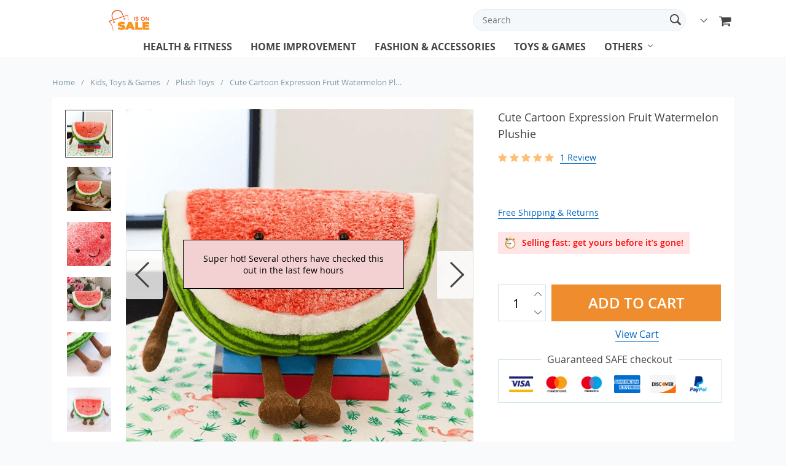

--- FILE ---
content_type: text/html; charset=UTF-8
request_url: https://saleison.net/watermelon-plushie/
body_size: 21990
content:
    <!doctype html>
<html lang="en-US" class="no-js" xmlns="http://www.w3.org/1999/html">
<head>
    <link rel="shortcut icon" href="//saleison.net/wp-content/uploads/2022/04/Fav-icon.png"/>
    <meta charset="UTF-8">
    <meta name="viewport" content="width=device-width, initial-scale=1.0,minimum-scale=1.0, maximum-scale=1.0, user-scalable=no, shrink-to-fit=no, minimal-ui">
    <style>
    </style>            <meta property="og:image" content="https://saleison.net/wp-content/uploads/2022/08/variant-1-2.png"/>
            <meta property="og:image:width" content="768" />
            <meta property="og:image:height" content="768" />
        <title>Cute Cartoon Expression Watermelon Plushie - Saleison</title>
            <meta name="description" content="Our cute watermelon plushie is made up of squishy, squeezy stuff. The color scheme is so realistic to enhance the beauty of your dining room or kitchen."/>
            <meta property="og:title" content="Cute Cartoon Expression Watermelon Plushie - Saleison" />
            <meta property="og:description" content="Our cute watermelon plushie is made up of squishy, squeezy stuff. The color scheme is so realistic to enhance the beauty of your dining room or kitchen." />
            <meta name="keywords" content="watermelon plushie"/>
            <meta property="og:image" content="https://saleison.net/wp-content/uploads/2022/08/variant-1-2.png" />
            <meta property="og:type" content="product" />
            <meta name='robots' content='index, follow, max-image-preview:large, max-snippet:-1, max-video-preview:-1' />

	<!-- This site is optimized with the Yoast SEO plugin v21.5 - https://yoast.com/wordpress/plugins/seo/ -->
	<link rel="canonical" href="https://saleison.net/watermelon-plushie/" />
	<meta property="og:locale" content="en_US" />
	<meta property="og:type" content="article" />
	<meta property="og:title" content="Cute Cartoon Expression Fruit Watermelon Plushie - Saleison" />
	<meta property="og:description" content="Description: Watermelon is a very nutritious fruit.&nbsp; People of all ages love the squishy, juicy pulp of watermelon. Only only that fruit is beneficial but has a very refreshing and pleasant color scheme. We have a watermelon plushie to relive the happiness that comes from eating and relishing an actual..." />
	<meta property="og:url" content="https://saleison.net/watermelon-plushie/" />
	<meta property="og:site_name" content="Saleison" />
	<meta property="article:modified_time" content="2023-01-12T08:29:23+00:00" />
	<meta property="og:image" content="https://saleison.net/wp-content/uploads/2022/08/variant-1-2.png" />
	<meta property="og:image:width" content="800" />
	<meta property="og:image:height" content="800" />
	<meta property="og:image:type" content="image/png" />
	<meta name="twitter:card" content="summary_large_image" />
	<meta name="twitter:label1" content="Est. reading time" />
	<meta name="twitter:data1" content="1 minute" />
	<script type="application/ld+json" class="yoast-schema-graph">{"@context":"https://schema.org","@graph":[{"@type":"WebPage","@id":"https://saleison.net/watermelon-plushie/","url":"https://saleison.net/watermelon-plushie/","name":"Cute Cartoon Expression Fruit Watermelon Plushie - Saleison","isPartOf":{"@id":"https://saleison.net/#website"},"primaryImageOfPage":{"@id":"https://saleison.net/watermelon-plushie/#primaryimage"},"image":{"@id":"https://saleison.net/watermelon-plushie/#primaryimage"},"thumbnailUrl":"https://saleison.net/wp-content/uploads/2022/08/variant-1-2.png","datePublished":"2022-08-13T08:17:56+00:00","dateModified":"2023-01-12T08:29:23+00:00","breadcrumb":{"@id":"https://saleison.net/watermelon-plushie/#breadcrumb"},"inLanguage":"en-US","potentialAction":[{"@type":"ReadAction","target":["https://saleison.net/watermelon-plushie/"]}]},{"@type":"ImageObject","inLanguage":"en-US","@id":"https://saleison.net/watermelon-plushie/#primaryimage","url":"https://saleison.net/wp-content/uploads/2022/08/variant-1-2.png","contentUrl":"https://saleison.net/wp-content/uploads/2022/08/variant-1-2.png","width":800,"height":800,"caption":"Watermelon Plush Toy"},{"@type":"BreadcrumbList","@id":"https://saleison.net/watermelon-plushie/#breadcrumb","itemListElement":[{"@type":"ListItem","position":1,"name":"Home","item":"https://saleison.net/"},{"@type":"ListItem","position":2,"name":"Products","item":"https://saleison.net/product/"},{"@type":"ListItem","position":3,"name":"Cute Cartoon Expression Fruit Watermelon Plushie"}]},{"@type":"WebSite","@id":"https://saleison.net/#website","url":"https://saleison.net/","name":"Saleison","description":"","potentialAction":[{"@type":"SearchAction","target":{"@type":"EntryPoint","urlTemplate":"https://saleison.net/?s={search_term_string}"},"query-input":"required name=search_term_string"}],"inLanguage":"en-US"}]}</script>
	<!-- / Yoast SEO plugin. -->


<link rel="alternate" type="application/rss+xml" title="Saleison &raquo; Cute Cartoon Expression Fruit Watermelon Plushie Comments Feed" href="https://saleison.net/watermelon-plushie/feed/" />
<link rel="alternate" title="oEmbed (JSON)" type="application/json+oembed" href="https://saleison.net/wp-json/oembed/1.0/embed?url=https%3A%2F%2Fsaleison.net%2Fwatermelon-plushie%2F" />
<link rel="alternate" title="oEmbed (XML)" type="text/xml+oembed" href="https://saleison.net/wp-json/oembed/1.0/embed?url=https%3A%2F%2Fsaleison.net%2Fwatermelon-plushie%2F&#038;format=xml" />
<style id='wp-img-auto-sizes-contain-inline-css' type='text/css'>
img:is([sizes=auto i],[sizes^="auto," i]){contain-intrinsic-size:3000px 1500px}
/*# sourceURL=wp-img-auto-sizes-contain-inline-css */
</style>
<link rel='stylesheet' id='vnc2_allstyle-css' href='https://saleison.net/wp-content/themes/andy/assets/css/allstyle.css?ver=1.6.4' type='text/css' media='all' />
<link rel='stylesheet' id='adstm-css' href='https://saleison.net/wp-content/themes/andy/style.css?ver=1.6.4' type='text/css' media='all' />
<link rel="https://api.w.org/" href="https://saleison.net/wp-json/" /><link rel="EditURI" type="application/rsd+xml" title="RSD" href="https://saleison.net/xmlrpc.php?rsd" />
<meta name="generator" content="WordPress 6.9" />
<link rel='shortlink' href='https://saleison.net/?p=2345' />

    <style>
            </style>

    <style rel="stylesheet">

    :root{
        --tp-color:#2eb6e9;
        --buttons-default:#676767;
        --buttons-default-hover:#444;



        --link-default:#0066c0;
        --link-default-hover:#007be0;
        --tp-cart-pay-btn-color:rgb(239, 141, 46);
        --tp-cart-pay-btn-color-hover:#FF6E01;
        --tp-price-color:rgb(25, 42, 50);
        --tp-discount-bg-color:#444;
        --tp-last-chance-color:#444;
        --tp-urgent-image:url(//saleison.net/wp-content/themes/andy/images/urgent.gif);
        --tp-urgent-bgr-color:rgba(255, 2, 2, 0.1);
        --tp-urgent-color:rgb(255, 2, 2);
        --tp-leftinstock-image:url(//saleison.net/wp-content/themes/andy/images/fire.gif);
        --tp-leftinstock-bgr-color:#faf3eb;
        --tp-leftinstock-color:rgb(220, 94, 0);
        --tp-trust-bgr-color:rgba(46, 182, 233,0.2);
        --tp-trust-color:rgb(46, 182, 233);
        --tp-star-color:#FFBE72;
        --tp-social-proof-color:#f3d0d2;
        --tp-social-proof-text-color:#000;
        --tp-social-proof-border-color:#000;
        --tp-yousave-color1:#444;
        --tp-yousave-color2:#0066c0;
                        --tp-404-bgr:url('images/404.jpg');
                    --tp-staff-bgr-color:#f9f9f9;
        --tp-staff-bgr-color-mob:#fff;
        --tp-staff-text-color:#444;
        --footer-background-color:rgb(22, 21, 20);
        --footer-text-color:rgb(252, 252, 252);
        --footer-title-color:rgb(249, 249, 249);
        --footer-links-color:rgb(255, 255, 255);
        --footer-copyright-color:rgb(252, 252, 252);
        --tp-bgr-color:#f8fafb;

        
    }

</style>    <link rel="preload" href="https://saleison.net/wp-content/themes/andy/webfonts/OpenSans.woff" as="font" type="font/woff" crossorigin>
    <link rel="preload" href="https://saleison.net/wp-content/themes/andy/webfonts/OpenSans600.woff" as="font" type="font/woff" crossorigin>
    <link rel="preload" href="https://saleison.net/wp-content/themes/andy/webfonts/OpenSans700.woff" as="font" type="font/woff" crossorigin>

    	<script type="text/javascript">
    (function(c,l,a,r,i,t,y){
        c[a]=c[a]||function(){(c[a].q=c[a].q||[]).push(arguments)};
        t=l.createElement(r);t.async=1;t.src="https://www.clarity.ms/tag/"+i;
        y=l.getElementsByTagName(r)[0];y.parentNode.insertBefore(t,y);
    })(window, document, "clarity", "script", "juxz4eyanv");
</script>
<style id='global-styles-inline-css' type='text/css'>
:root{--wp--preset--aspect-ratio--square: 1;--wp--preset--aspect-ratio--4-3: 4/3;--wp--preset--aspect-ratio--3-4: 3/4;--wp--preset--aspect-ratio--3-2: 3/2;--wp--preset--aspect-ratio--2-3: 2/3;--wp--preset--aspect-ratio--16-9: 16/9;--wp--preset--aspect-ratio--9-16: 9/16;--wp--preset--color--black: #000000;--wp--preset--color--cyan-bluish-gray: #abb8c3;--wp--preset--color--white: #ffffff;--wp--preset--color--pale-pink: #f78da7;--wp--preset--color--vivid-red: #cf2e2e;--wp--preset--color--luminous-vivid-orange: #ff6900;--wp--preset--color--luminous-vivid-amber: #fcb900;--wp--preset--color--light-green-cyan: #7bdcb5;--wp--preset--color--vivid-green-cyan: #00d084;--wp--preset--color--pale-cyan-blue: #8ed1fc;--wp--preset--color--vivid-cyan-blue: #0693e3;--wp--preset--color--vivid-purple: #9b51e0;--wp--preset--gradient--vivid-cyan-blue-to-vivid-purple: linear-gradient(135deg,rgb(6,147,227) 0%,rgb(155,81,224) 100%);--wp--preset--gradient--light-green-cyan-to-vivid-green-cyan: linear-gradient(135deg,rgb(122,220,180) 0%,rgb(0,208,130) 100%);--wp--preset--gradient--luminous-vivid-amber-to-luminous-vivid-orange: linear-gradient(135deg,rgb(252,185,0) 0%,rgb(255,105,0) 100%);--wp--preset--gradient--luminous-vivid-orange-to-vivid-red: linear-gradient(135deg,rgb(255,105,0) 0%,rgb(207,46,46) 100%);--wp--preset--gradient--very-light-gray-to-cyan-bluish-gray: linear-gradient(135deg,rgb(238,238,238) 0%,rgb(169,184,195) 100%);--wp--preset--gradient--cool-to-warm-spectrum: linear-gradient(135deg,rgb(74,234,220) 0%,rgb(151,120,209) 20%,rgb(207,42,186) 40%,rgb(238,44,130) 60%,rgb(251,105,98) 80%,rgb(254,248,76) 100%);--wp--preset--gradient--blush-light-purple: linear-gradient(135deg,rgb(255,206,236) 0%,rgb(152,150,240) 100%);--wp--preset--gradient--blush-bordeaux: linear-gradient(135deg,rgb(254,205,165) 0%,rgb(254,45,45) 50%,rgb(107,0,62) 100%);--wp--preset--gradient--luminous-dusk: linear-gradient(135deg,rgb(255,203,112) 0%,rgb(199,81,192) 50%,rgb(65,88,208) 100%);--wp--preset--gradient--pale-ocean: linear-gradient(135deg,rgb(255,245,203) 0%,rgb(182,227,212) 50%,rgb(51,167,181) 100%);--wp--preset--gradient--electric-grass: linear-gradient(135deg,rgb(202,248,128) 0%,rgb(113,206,126) 100%);--wp--preset--gradient--midnight: linear-gradient(135deg,rgb(2,3,129) 0%,rgb(40,116,252) 100%);--wp--preset--font-size--small: 13px;--wp--preset--font-size--medium: 20px;--wp--preset--font-size--large: 36px;--wp--preset--font-size--x-large: 42px;--wp--preset--spacing--20: 0.44rem;--wp--preset--spacing--30: 0.67rem;--wp--preset--spacing--40: 1rem;--wp--preset--spacing--50: 1.5rem;--wp--preset--spacing--60: 2.25rem;--wp--preset--spacing--70: 3.38rem;--wp--preset--spacing--80: 5.06rem;--wp--preset--shadow--natural: 6px 6px 9px rgba(0, 0, 0, 0.2);--wp--preset--shadow--deep: 12px 12px 50px rgba(0, 0, 0, 0.4);--wp--preset--shadow--sharp: 6px 6px 0px rgba(0, 0, 0, 0.2);--wp--preset--shadow--outlined: 6px 6px 0px -3px rgb(255, 255, 255), 6px 6px rgb(0, 0, 0);--wp--preset--shadow--crisp: 6px 6px 0px rgb(0, 0, 0);}:where(.is-layout-flex){gap: 0.5em;}:where(.is-layout-grid){gap: 0.5em;}body .is-layout-flex{display: flex;}.is-layout-flex{flex-wrap: wrap;align-items: center;}.is-layout-flex > :is(*, div){margin: 0;}body .is-layout-grid{display: grid;}.is-layout-grid > :is(*, div){margin: 0;}:where(.wp-block-columns.is-layout-flex){gap: 2em;}:where(.wp-block-columns.is-layout-grid){gap: 2em;}:where(.wp-block-post-template.is-layout-flex){gap: 1.25em;}:where(.wp-block-post-template.is-layout-grid){gap: 1.25em;}.has-black-color{color: var(--wp--preset--color--black) !important;}.has-cyan-bluish-gray-color{color: var(--wp--preset--color--cyan-bluish-gray) !important;}.has-white-color{color: var(--wp--preset--color--white) !important;}.has-pale-pink-color{color: var(--wp--preset--color--pale-pink) !important;}.has-vivid-red-color{color: var(--wp--preset--color--vivid-red) !important;}.has-luminous-vivid-orange-color{color: var(--wp--preset--color--luminous-vivid-orange) !important;}.has-luminous-vivid-amber-color{color: var(--wp--preset--color--luminous-vivid-amber) !important;}.has-light-green-cyan-color{color: var(--wp--preset--color--light-green-cyan) !important;}.has-vivid-green-cyan-color{color: var(--wp--preset--color--vivid-green-cyan) !important;}.has-pale-cyan-blue-color{color: var(--wp--preset--color--pale-cyan-blue) !important;}.has-vivid-cyan-blue-color{color: var(--wp--preset--color--vivid-cyan-blue) !important;}.has-vivid-purple-color{color: var(--wp--preset--color--vivid-purple) !important;}.has-black-background-color{background-color: var(--wp--preset--color--black) !important;}.has-cyan-bluish-gray-background-color{background-color: var(--wp--preset--color--cyan-bluish-gray) !important;}.has-white-background-color{background-color: var(--wp--preset--color--white) !important;}.has-pale-pink-background-color{background-color: var(--wp--preset--color--pale-pink) !important;}.has-vivid-red-background-color{background-color: var(--wp--preset--color--vivid-red) !important;}.has-luminous-vivid-orange-background-color{background-color: var(--wp--preset--color--luminous-vivid-orange) !important;}.has-luminous-vivid-amber-background-color{background-color: var(--wp--preset--color--luminous-vivid-amber) !important;}.has-light-green-cyan-background-color{background-color: var(--wp--preset--color--light-green-cyan) !important;}.has-vivid-green-cyan-background-color{background-color: var(--wp--preset--color--vivid-green-cyan) !important;}.has-pale-cyan-blue-background-color{background-color: var(--wp--preset--color--pale-cyan-blue) !important;}.has-vivid-cyan-blue-background-color{background-color: var(--wp--preset--color--vivid-cyan-blue) !important;}.has-vivid-purple-background-color{background-color: var(--wp--preset--color--vivid-purple) !important;}.has-black-border-color{border-color: var(--wp--preset--color--black) !important;}.has-cyan-bluish-gray-border-color{border-color: var(--wp--preset--color--cyan-bluish-gray) !important;}.has-white-border-color{border-color: var(--wp--preset--color--white) !important;}.has-pale-pink-border-color{border-color: var(--wp--preset--color--pale-pink) !important;}.has-vivid-red-border-color{border-color: var(--wp--preset--color--vivid-red) !important;}.has-luminous-vivid-orange-border-color{border-color: var(--wp--preset--color--luminous-vivid-orange) !important;}.has-luminous-vivid-amber-border-color{border-color: var(--wp--preset--color--luminous-vivid-amber) !important;}.has-light-green-cyan-border-color{border-color: var(--wp--preset--color--light-green-cyan) !important;}.has-vivid-green-cyan-border-color{border-color: var(--wp--preset--color--vivid-green-cyan) !important;}.has-pale-cyan-blue-border-color{border-color: var(--wp--preset--color--pale-cyan-blue) !important;}.has-vivid-cyan-blue-border-color{border-color: var(--wp--preset--color--vivid-cyan-blue) !important;}.has-vivid-purple-border-color{border-color: var(--wp--preset--color--vivid-purple) !important;}.has-vivid-cyan-blue-to-vivid-purple-gradient-background{background: var(--wp--preset--gradient--vivid-cyan-blue-to-vivid-purple) !important;}.has-light-green-cyan-to-vivid-green-cyan-gradient-background{background: var(--wp--preset--gradient--light-green-cyan-to-vivid-green-cyan) !important;}.has-luminous-vivid-amber-to-luminous-vivid-orange-gradient-background{background: var(--wp--preset--gradient--luminous-vivid-amber-to-luminous-vivid-orange) !important;}.has-luminous-vivid-orange-to-vivid-red-gradient-background{background: var(--wp--preset--gradient--luminous-vivid-orange-to-vivid-red) !important;}.has-very-light-gray-to-cyan-bluish-gray-gradient-background{background: var(--wp--preset--gradient--very-light-gray-to-cyan-bluish-gray) !important;}.has-cool-to-warm-spectrum-gradient-background{background: var(--wp--preset--gradient--cool-to-warm-spectrum) !important;}.has-blush-light-purple-gradient-background{background: var(--wp--preset--gradient--blush-light-purple) !important;}.has-blush-bordeaux-gradient-background{background: var(--wp--preset--gradient--blush-bordeaux) !important;}.has-luminous-dusk-gradient-background{background: var(--wp--preset--gradient--luminous-dusk) !important;}.has-pale-ocean-gradient-background{background: var(--wp--preset--gradient--pale-ocean) !important;}.has-electric-grass-gradient-background{background: var(--wp--preset--gradient--electric-grass) !important;}.has-midnight-gradient-background{background: var(--wp--preset--gradient--midnight) !important;}.has-small-font-size{font-size: var(--wp--preset--font-size--small) !important;}.has-medium-font-size{font-size: var(--wp--preset--font-size--medium) !important;}.has-large-font-size{font-size: var(--wp--preset--font-size--large) !important;}.has-x-large-font-size{font-size: var(--wp--preset--font-size--x-large) !important;}
/*# sourceURL=global-styles-inline-css */
</style>
<link rel='stylesheet' id='adstm-customization-css' href='//saleison.net/wp-content/themes/andy/adstm/customization/style.css?ver=4.7' type='text/css' media='all' />
<link rel='stylesheet' id='wp-block-library-css' href='https://saleison.net/wp-includes/css/dist/block-library/common.min.css?ver=6.9' type='text/css' media='all' />
<style id='wp-block-library-inline-css' type='text/css'>
/*wp_block_styles_on_demand_placeholder:6973667144298*/
/*# sourceURL=wp-block-library-inline-css */
</style>
<link rel='stylesheet' id='classic-theme-styles-css' href='https://saleison.net/wp-includes/css/classic-themes.min.css?ver=6.9' type='text/css' media='all' />
<link rel='stylesheet' id='front-flag-css' href='//saleison.net/wp-content/plugins/alids/assets/front/css/flags.css?ver=1.9.1.6' type='text/css' media='all' />
<link rel='stylesheet' id='front-cart-css' href='//saleison.net/wp-content/plugins/alids/assets/front/css/shopping_cart.css?ver=1.9.1.6' type='text/css' media='all' />
<link rel='stylesheet' id='search-product-css' href='//saleison.net/wp-content/plugins/alids/assets/front/css/search-product.css?ver=1.9.1.6' type='text/css' media='all' />
<link rel='stylesheet' id='smart_paypal-css' href='//saleison.net/wp-content/plugins/alids/assets/front/css/smart_paypal.min.css?ver=1.9.1.6' type='text/css' media='all' />
</head>
<body class="wp-singular product-template-default single single-product postid-2345 wp-theme-andy flash js-items-lazy-load products_in_row_5 products_in_row_mob_2 products_in_row_tab_3 proof_center header1 js-show-pre-selected-variation " >
<div class="header">
    <div class="header_cont">
        <div class="container">
            <div class="header_flex">
                <div class="logo">
                    <a href="https://saleison.net"><img src="//saleison.net/wp-content/uploads/2022/04/Sale-Logo-1.png" alt=""/></a>
                </div>
                <div class="upheader">
                    <span class="img_link">
                        <form action="https://saleison.net">
                            <div class="search_plate">
                                <div class="search_cont">
                                    <input class="js-autocomplete-search" autocomplete="off" name="s"
                                           type="text" value="" placeholder="Search" />
                                    <span class="search_cross">×</span>
                                    <span class="search_submit"><i class="icon-scope"></i></span>
                                </div>
                            </div>
                        </form>
                    </span>

                                        <div class="currency_chooser">
                        
    <div class="ttdropdown dropdown_currency" >
        <span class="ttdropdown-toggle load_currency" ajax_update="currency"></span>
        <ul class="ttdropdown-menu load_currency_target" role="menu">
                    </ul>
    </div>
    
	                    </div>
                                            <div class="cart">
        <a class="img_link carticons" href="https://saleison.net/cart">
            <i class="icon-basket"></i>
            <span style="display:none" class="count_item" data-cart="quantity"></span>
        </a>
    </div>
    
	                </div>
            </div>
            <div class="fixed_burger">
                <i></i>
                <i></i>
                <i></i>
            </div>
            <div class="mainmenu_cont">
                <div class="mainmenu" data-home="https://saleison.net">
                    <ul>
                                                <li><a href="https://saleison.net/health-fitness/">Health & Fitness</a></li>
                                                                            <li><a href="https://saleison.net/home-improvement/">Home Improvement</a></li>
                                                                            <li><a href="https://saleison.net/fashion-accessories/">Fashion & Accessories</a></li>
                                                                            <li><a href="https://saleison.net/toys-and-games/">Toys & Games</a></li>
                                                                        <li class="ul_with"><a href="https://saleison.net/product">Others</a>
                            <ul class="menu_ul"><li id="menu-item-2794" class="menu-item menu-item-type-taxonomy menu-item-object-product_cat menu-item-has-children menu-item-2794"><a href="https://saleison.net/travel-and-outdoor/">Travel &amp; Outdoor</a><ul>	<li id="menu-item-5473" class="menu-item menu-item-type-custom menu-item-object-custom menu-item-5473"><a href="https://saleison.net/rain-accessories/">Rain Accessories</a></li>	<li id="menu-item-5474" class="menu-item menu-item-type-custom menu-item-object-custom menu-item-5474"><a href="https://saleison.net/car-accessories/">Car Accessories</a></li>	<li id="menu-item-5475" class="menu-item menu-item-type-custom menu-item-object-custom menu-item-5475"><a href="https://saleison.net/camping-essentials/">Camping Essentials</a></li></ul></li><li id="menu-item-2793" class="menu-item menu-item-type-taxonomy menu-item-object-product_cat menu-item-2793"><a href="https://saleison.net/tech-and-electronics/">Tech &amp; Electronics</a></li><li id="menu-item-2797" class="menu-item menu-item-type-taxonomy menu-item-object-product_cat menu-item-2797"><a href="https://saleison.net/pet-accessories/">Pet accessories</a></li><li id="menu-item-4639" class="menu-item menu-item-type-taxonomy menu-item-object-product_cat menu-item-4639"><a href="https://saleison.net/party-supplies/">Party Supplies</a></li></ul>                        </li>
                    </ul>
                </div>
            </div>
        </div>
    </div>
</div>

<div id="sidebar">
    <div class="sidebar-wrapper" id="sidebar-wrapper" data-see="See All" data-shop="Shop">
        <div class="adap_menu_header"></div>
        <div class="sidebar-close">×</div>
        <ul class="side_ul">
            <li class="title">Company info</li>
            <li id="menu-item-2862" class="menu-item menu-item-type-post_type menu-item-object-page menu-item-home menu-item-2862"><a href="https://saleison.net/">Home</a></li>
<li id="menu-item-2860" class="menu-item menu-item-type-post_type menu-item-object-page menu-item-2860"><a href="https://saleison.net/about-us/">About Us</a></li>
<li id="menu-item-4430" class="menu-item menu-item-type-post_type menu-item-object-page menu-item-4430"><a href="https://saleison.net/contact-us/">Contact Us</a></li>
<li id="menu-item-5153" class="menu-item menu-item-type-custom menu-item-object-custom menu-item-5153"><a href="https://blog.saleison.net/">Blog</a></li>
        </ul>
        <ul class="side_ul">
            <li class="title">Purchase info</li>
            <li id="menu-item-2856" class="menu-item menu-item-type-post_type menu-item-object-page menu-item-privacy-policy menu-item-2856"><a rel="privacy-policy" href="https://saleison.net/privacy-policy/">Privacy Policy</a></li>
<li id="menu-item-2857" class="menu-item menu-item-type-post_type menu-item-object-page menu-item-2857"><a href="https://saleison.net/refund-policy/">Refund Policy </a></li>
<li id="menu-item-2858" class="menu-item menu-item-type-post_type menu-item-object-page menu-item-2858"><a href="https://saleison.net/shipping-and-return/">Shipping And Return Policy </a></li>
        </ul>
                <ul>
            <li class="title">Contact</li>
            <li class="contact_side">
                                                    <a href="/cdn-cgi/l/email-protection#bccfc9ccccd3cec8fccfddd0d9d5cfd3d292d2d9c8"><i class="icon-mail-alt"></i> <span class="__cf_email__" data-cfemail="daa9afaaaab5a8ae9aa9bbb6bfb3a9b5b4f4b4bfae">[email&#160;protected]</span></a>
                                <span class="contact_address"></span>
                <span class="copyright">© Copyright 2026. All Rights Reserved</span>
            </li>
        </ul>
                        <ul>
            <li class="title">Follow Us</li>
            <li>
                <div class="socs">
                        <div><a href="https://www.facebook.com/" target="_blank" rel="nofollow"><i class="icon-facebook"></i></a></div>
    <div><a href="https://www.instagram.com/saleisondotnet/" target="_blank" rel="nofollow"><i class="icon-instagram"></i></a></div>
    <div> <a href="https://www.pinterest.com/saleisondotnet/" target="_blank" rel="nofollow"><i class="icon-pinterest"></i></a></div>
    <div><a href="https://www.youtube.com/" target="_blank" rel="nofollow"><i class="icon-youtube"></i></a></div>


                </div>
            </li>
        </ul>
            </div>
</div>


<script data-cfasync="false" src="/cdn-cgi/scripts/5c5dd728/cloudflare-static/email-decode.min.js"></script><script type="application/ld+json">
    {"@context":"https:\/\/schema.org\/","@type":"Organization","name":"saleison.net","url":"saleison.net","logo":"\"\/\/saleison.net\/wp-content\/uploads\/2022\/04\/Sale-Logo-1.png\"","contactPoint":{"@type":"ContactPoint","contactType":"customer support","email":"support@saleison.net","url":"saleison.net"},"sameAs":["https:\/\/www.facebook.com\/","https:\/\/www.instagram.com\/saleisondotnet\/","https:\/\/www.pinterest.com\/saleisondotnet\/","https:\/\/www.youtube.com\/"]}</script>

<script type="application/ld+json">
    {"@context":"https:\/\/schema.org\/","@type":"WebSite","url":"saleison.net","potentialAction":{"@type":"SearchAction","target":"saleison.net\/?s={s}","query-input":"required name=s"}}</script>

    
<script type="application/ld+json">
    {"@context":"https:\/\/schema.org\/","@type":"Product","name":"Cute Cartoon Expression Fruit Watermelon Plushie","image":"https:\/\/saleison.net\/wp-content\/uploads\/2022\/08\/variant-1-2.png","description":"Our cute watermelon plushie is made up of squishy, squeezy stuff. The color scheme is so realistic to enhance the beauty of your dining room or kitchen.","sku":"14:1052;152:201336175;200007763:201336100","category":"Plush Toys","mpn":"2345","brand":{"@type":"Organization","name":"saleison.net"},"review":[{"@type":"Review","reviewRating":{"@type":"Rating","ratingValue":"5","bestRating":"5"},"author":{"@type":"Person","name":"L***i"},"reviewBody":"very cute, thank you"}],"aggregateRating":{"@type":"AggregateRating","ratingValue":5,"reviewCount":1},"offers":[{"@type":"Offer","url":"https:\/\/saleison.net\/watermelon-plushie\/?sku=14:1052;152:201336175;200007763:201336100","priceCurrency":"USD","price":33.56,"priceValidUntil":"2026-02-22","name":"Cute Cartoon Expression Fruit Watermelon Plushie","availability":"https:\/\/schema.org\/InStock","itemCondition":"https:\/\/schema.org\/NewCondition"},{"@type":"Offer","url":"https:\/\/saleison.net\/watermelon-plushie\/?sku=14:10;152:201336175;200007763:201336100","priceCurrency":"USD","price":18.78,"priceValidUntil":"2026-02-22","name":"Cute Cartoon Expression Fruit Watermelon Plushie","availability":"https:\/\/schema.org\/InStock","itemCondition":"https:\/\/schema.org\/NewCondition"}]}</script>

<script type="application/ld+json">
    {"@context":"https:\/\/schema.org\/","@type":"CreativeWork","keywords":"watermelon plushie"}</script>




    <div class="single">
        <div class="container">
            <div class="breadcrumbs">
                <div class="pr-breadcrumbs" ><a href="https://saleison.net/">Home</a><span class="bread_sep">/</span><span><a  href="https://saleison.net/toys-and-games/">Kids, Toys &amp; Games</a></span><span class="bread_sep">/</span><span><a  href="https://saleison.net/plush-toys/">Plush Toys</a></span><span class="bread_sep">/</span><span class="current">Cute Cartoon Expression Fruit Watermelon Plushie</span></div><!-- .breadcrumbs -->
    <script type="application/ld+json">
        {"@context":"https:\/\/schema.org\/","@type":"BreadcrumbList","itemListElement":[{"@type":"ListItem","item":{"@id":"https:\/\/saleison.net\/","name":"Home"},"position":1},{"@type":"ListItem","item":{"@id":"https:\/\/saleison.net\/toys-and-games\/","name":"Kids, Toys &amp; Games"},"position":2},{"@type":"ListItem","item":{"@id":"https:\/\/saleison.net\/plush-toys\/","name":"Plush Toys"},"position":3},{"@type":"ListItem","item":{"@id":"\/watermelon-plushie\/","name":"Cute Cartoon Expression Fruit Watermelon Plushie"},"position":4}]}    </script>             </div>
            <div class="single_split"
                                    data-mediaimg="https://saleison.net/wp-content/uploads/2022/08/variant-1-2.png"
                            >
                <div class="single_splitL">
                    
    <div class="single_slide_cont">
        <div class="single_slide">
            <div class="slider-next"></div>
            <div class="slider-prev"></div>
            <div class="item_slider" data-video="first">
                <div class="item"><div class="itembgr" data-img="https://saleison.net/wp-content/uploads/2022/08/variant-1-2.png?1000"  data-zoom-image="https://saleison.net/wp-content/uploads/2022/08/variant-1-2.png?1000"><img data-lazy="https://saleison.net/wp-content/uploads/2022/08/variant-1-2.png" alt="Watermelon Plush Toy" title="Watermelon Plush Toy"/></div></div><div class="item"><div class="itembgr" data-img="https://saleison.net/wp-content/uploads/2022/08/watermelon-plushie-1.png?1000"  data-zoom-image="https://saleison.net/wp-content/uploads/2022/08/watermelon-plushie-1.png?1000"><img data-lazy="https://saleison.net/wp-content/uploads/2022/08/watermelon-plushie-1.png" alt="Watermelon Plush Toy" title="Watermelon Plush Toy"/></div></div><div class="item"><div class="itembgr" data-img="https://saleison.net/wp-content/uploads/2022/08/watermelon-plushie-2.png?1000"  data-zoom-image="https://saleison.net/wp-content/uploads/2022/08/watermelon-plushie-2.png?1000"><img data-lazy="https://saleison.net/wp-content/uploads/2022/08/watermelon-plushie-2.png" alt="Watermelon Plush Toy" title="Watermelon Plush Toy"/></div></div><div class="item"><div class="itembgr" data-img="https://saleison.net/wp-content/uploads/2022/08/watermelon-plushie-3.png?1000"  data-zoom-image="https://saleison.net/wp-content/uploads/2022/08/watermelon-plushie-3.png?1000"><img data-lazy="https://saleison.net/wp-content/uploads/2022/08/watermelon-plushie-3.png" alt="Watermelon Plush Toy" title="Watermelon Plush Toy"/></div></div><div class="item"><div class="itembgr" data-img="https://saleison.net/wp-content/uploads/2022/08/watermelon-plushie-4.png?1000"  data-zoom-image="https://saleison.net/wp-content/uploads/2022/08/watermelon-plushie-4.png?1000"><img data-lazy="https://saleison.net/wp-content/uploads/2022/08/watermelon-plushie-4.png" alt="Watermelon Plush Toy" title="Watermelon Plush Toy"/></div></div><div class="item"><div class="itembgr" data-img="https://saleison.net/wp-content/uploads/2022/08/watermelon-plushie-5.png?1000"  data-zoom-image="https://saleison.net/wp-content/uploads/2022/08/watermelon-plushie-5.png?1000"><img data-lazy="https://saleison.net/wp-content/uploads/2022/08/watermelon-plushie-5.png" alt="Watermelon Plush Toy" title="Watermelon Plush Toy"/></div></div>            </div>
        </div>
        <div class="single_showroom">
                        <img style="display:none;" class="makezoom" data-lazy="https://saleison.net/wp-content/uploads/2022/08/variant-1-2-640x640.png" data-zoom-image="https://saleison.net/wp-content/uploads/2022/08/variant-1-2.png" alt=""/>
                            <div class="proof_one" data-show="3"
                     data-desc="1"
                     data-mob="1">
                    Super hot! Several others have checked this out in the last few hours                </div>
                        <div class="swiper-button-next2"></div>
            <div class="swiper-button-prev2"></div>
            <div class="play_video_showroom"></div>
        </div>
    </div>
	
                                            <div class="bestof_cont">
                            <div class="bestof">
                                <div class="bestof_title">
                                                                            <span class="icon-thumbs-up">
                                                                        </span> Verified by shoppers                                </div>
                                <div class="bestof_desc">
                                    Product always receives high satisfaction ratings from our customers                                </div>
                            </div>
                        </div>
                                                            <div class="single_item_content">
                        
    <div class="tab_bodies">
                    <div class="tab_body_item">
                <div class="adap_tab_head  active" data-id="item-details">Description</div>
                <div class="item-details tab_body content  show">
                    
	<div class="content" itemprop="description" itemtype="http://schema.org/Product">
		<div class="wrap-content"><h2>Description:</h2>
<p><span style="font-weight: 400;">Watermelon is a very nutritious fruit.&nbsp; People of all ages love the squishy, juicy pulp of watermelon.</span></p>
<p><span style="font-weight: 400;">Only only that fruit is beneficial but has a very refreshing and pleasant color scheme. We have a</span><b> watermelon plushie</b><span style="font-weight: 400;"> to relive the happiness that comes from eating and relishing an actual melon.</span></p>
<p><span style="font-weight: 400;">The plush is made up of squishy, squeezy stuff. The color scheme is so realistic to enhance the beauty of your dining room or kitchen. </span></p>
<p><span style="font-weight: 400;">You can place it in your place or can hang it in a suitable place. You can gift the watermelon plush to your kids to aid their learning and recognition.&nbsp;</span></p>
<p><b>Features:</b></p>
<p><span style="font-weight: 400;">&#8211; High-quality materials&nbsp;</span></p>
<p><span style="font-weight: 400;">&#8211; a soft cuddling experience.</span></p>
<p><span style="font-weight: 400;">&#8211; Sweet lovable expression.</span></p>
<p><span style="font-weight: 400;">&#8211; The perfect gift to share with your loved one!</span></p>
<p><span style="font-weight: 400;">&#8211; Gift for fruit lovers</span></p>
<p><b>What will you get:&nbsp;</b></p>
<p><b>A colorful plushie:</b><span style="font-weight: 400;"> a very fancy and realistic plushie to accompany you in your space.&nbsp;</span></p>
<p><b>Aid in learning:</b><span style="font-weight: 400;"> it helps in learning the name of the fruit.</span></p>
<p><b>Perfect gift:</b><span style="font-weight: 400;"> it is a perfect gift for your growing child.&nbsp;</span></p>
</div>
	</div>
                </div>
            </div>
                    <div class="tab_body_item">
                <div class="adap_tab_head " data-id="item-specs">Specifications</div>
                <div class="item-specs tab_body content ">
                        <div class="itemspecscont">
        <div class="itemspecs">
                <div class="specL">Material:</div>
                <div class="specR">Plush</div>
            </div><div class="itemspecs">
                <div class="specL">Age Range:</div>
                <div class="specR">13-24 Months,2-4 Years,5-7 Years,8-11 Years,12-15 Years,Grownups</div>
            </div><div class="itemspecs">
                <div class="specL">Model Number:</div>
                <div class="specR">WJ216</div>
            </div><div class="itemspecs">
                <div class="specL">Form:</div>
                <div class="specR">Fruit Series</div>
            </div><div class="itemspecs">
                <div class="specL">Theme:</div>
                <div class="specR">TV & Movie Character</div>
            </div><div class="itemspecs">
                <div class="specL">Features:</div>
                <div class="specR">Stuffed & Plush</div>
            </div><div class="itemspecs">
                <div class="specL">Type:</div>
                <div class="specR">Plush/Nano Doll</div>
            </div><div class="itemspecs">
                <div class="specL">Dimensions:</div>
                <div class="specR">25-45cm</div>
            </div><div class="itemspecs">
                <div class="specL">Gender:</div>
                <div class="specR">Unisex</div>
            </div><div class="itemspecs">
                <div class="specL">Warning:</div>
                <div class="specR">Keep away from fire</div>
            </div><div class="itemspecs">
                <div class="specL">Item Type:</div>
                <div class="specR">Plants</div>
            </div><div class="itemspecs">
                <div class="specL">Filling:</div>
                <div class="specR">PP Cotton</div>
            </div>	</div>
                </div>
            </div>
                <div class="tab_body_item">
            <div class="adap_tab_head " data-id="item-revs" id="item-revs">
                <span class="reviews_tab_head">Customer Reviews</span>
                                    <div class="stars">
                        <span class="star star-full"></span><span class="star star-full"></span><span class="star star-full"></span><span class="star star-full"></span><span class="star star-full"></span>                    </div>
                    <div class="reviewcount">
                        5 (1 review)                    </div>
                            </div>
            <div class="item-revs tab_body content  ">
                                    <div class="rs_cont">
                                                    <div class="rs_rev_one">
                                <div class="rs_desc">
                                    5 stars                                </div>
                                <div class="rs_perc percent">
                                    <span style="width:100%"></span>
                                </div>
                                <div class="rs_count">(1)</div>
                            </div>
                                                    <div class="rs_rev_one">
                                <div class="rs_desc">
                                    4 stars                                </div>
                                <div class="rs_perc percent">
                                    <span style="width:0%"></span>
                                </div>
                                <div class="rs_count">(0)</div>
                            </div>
                                                    <div class="rs_rev_one">
                                <div class="rs_desc">
                                    3 stars                                </div>
                                <div class="rs_perc percent">
                                    <span style="width:0%"></span>
                                </div>
                                <div class="rs_count">(0)</div>
                            </div>
                                                    <div class="rs_rev_one">
                                <div class="rs_desc">
                                    2 stars                                </div>
                                <div class="rs_perc percent">
                                    <span style="width:0%"></span>
                                </div>
                                <div class="rs_count">(0)</div>
                            </div>
                                                    <div class="rs_rev_one">
                                <div class="rs_desc">
                                    1 star                                </div>
                                <div class="rs_perc percent">
                                    <span style="width:0%"></span>
                                </div>
                                <div class="rs_count">(0)</div>
                            </div>
                                            </div>
                                    <script>
                        ajaxurl = 'https://saleison.net/wp-admin/admin-ajax.php';
                    </script>
                    <div class="Review_formcont">
                        <h5><span class="write_btn">Write a Review</span></h5>
                        <div class="wrap_review_list">
                            <div class="review-form">
                                <div class="row" id="addReviewDiv">
                                    <div class="col">
                                        <form class="addReviewForm nicelabel" enctype="multipart/form-data">
                                            <div class="form-group">
                                                <input type="text" id="Addreviewname" class="form-control" name="Addreview[name]">
                                                <label for="Addreviewname">* Name</label>
                                            </div>
                                            <div class="form-group">
                                                <input type="email" id="Addreviewemail" class="form-control" name="Addreview[email]">
                                                <label for="Addreviewname">* Email</label>
                                            </div>
                                            <div class="form-group">
                                                <textarea id="textarea" rows="5" class="form-control" name="Addreview[message]"></textarea>
                                                <label for="textarea">* Message</label>
                                            </div>
                                            <div class="form-group">
                                                <div class="row justify-content-center">
                                                    <div class="stars_set">
                                                        <span class="star"></span>
                                                        <span class="star"></span>
                                                        <span class="star"></span>
                                                        <span class="star"></span>
                                                        <span class="star"></span>
                                                    </div>
                                                    <input name="Addreview[rating]" type="hidden" value="">
                                                </div>
                                            </div>
                                            
                                            <div class="form-group is-not-empty submit-and-attach">
                                                <button type="submit" class="btn">
                                                    Submit a Review                                                </button>
                                                <input hidden="hidden" name="action" value="ads_add_user_review">
                                                <input hidden="hidden" name="Addreview[post_id]" value="2345">
                                                <span class="btn btn-default fileinput-button" data-toggle="tooltip" data-placement="right" title="Attach file(s)">
                                                        <u class="attach_files"><i class="icon-attach"></i><input id="review-file-upload" type="file" name="review_files[]" multiple=""><label for="review-file-upload"></label></u>
                                                    </span>
                                            </div>
                                            <div class="list-file"></div>
                                        </form>
                                                                                    <script type="text/javascript">
                                                addreview_script=[
                                                    '//saleison.net/wp-content/plugins/alids/assets/front/js/jqueryFileUpload/jquery.ui.widget.js',
                                                    '//saleison.net/wp-content/plugins/alids/assets/front/js/jqueryFileUpload/jquery.fileupload.min.js',
                                                    '//saleison.net/wp-content/plugins/alids/assets/front/js/rating-stars/rating.min.js',
                                                    '//saleison.net/wp-content/plugins/alids/assets/front/js/addReview.min.js',
                                                ]
                                            </script>
                                                                            </div>
                                </div>
                            </div>
                        </div>
                    </div>
                    <div class="fullreviews">
        <div class="rev_comments">
            
                <div class="revs">
                                            <div class="revone" class="comment even thread-even depth-1 feedback-one" id="li-comment-2391">
                            <div class="revT">
                                                                    <div class="revcheck">
                                        <svg class="" width="18" height="18" viewBox="0 0 18 18"><g fill="none" fill-rule="evenodd"><path fill="#2FB7EC" d="M8.886 16.545l-2.115.849-1.476-1.727-2.27-.224-.498-2.209-1.906-1.245.595-2.185L.11 7.823l1.55-1.661-.05-2.263 2.151-.757 1.016-2.026 2.26.321L8.885.111l1.85 1.326 2.258-.321 1.017 2.026 2.15.757-.05 2.263 1.55 1.66-1.104 1.982.595 2.185-1.906 1.245-.498 2.21-2.27.223-1.476 1.727z"></path><path fill="#FFF" d="M5.645 8.91l-1.09 1.08 2.907 2.884L14 6.748l-1.09-1.081-5.45 5.045z"></path><path d="M-1-1h20v20H-1z"></path></g></svg>
                                    </div>
                                                                <div class="revperson">L***i</div>
                                                                    <span class="revdate">14 Jul 2022</span>
                                                            </div>

                                                            <div class="stars">
                                    <span class="star star-full"></span><span class="star star-full"></span><span class="star star-full"></span><span class="star star-full"></span><span class="star star-full"></span>                                </div>
                            
                            <div class="revbody">
                                <p class="text">very cute, thank you</p>
                            </div>
                            <div class="revpics">
                                                                        <a href="https://ae01.alicdn.com/kf/A372b9ab4d7b846d7b16f19e0a3c6c197f.jpg_1000x1000q100.jpg.webp">
                                                                                            <img data-src="https://ae01.alicdn.com/kf/A372b9ab4d7b846d7b16f19e0a3c6c197f.jpg_220x220q80.jpg.webp" >
                                            
                                        </a>
                                                                </div>
                        </div>
                                        </div>
                        </div>
    </div>

            </div>
        </div>
            </div>
                                                    <div class="single_socs socs">
                                <div class="sharePopup"><div class="share-btn socs whitesocs"></div></div>
                            </div>
                                            </div>

                </div>
                <div class="single_splitR">
                    <form id="form_singleProduct" action=""  method="POST" class="cart-form"><input type="hidden" name="post_id" value="2345"><input type="hidden" name="currency" value="USD"><input type="hidden" name="_price" value="47.94"><input type="hidden" name="_price_nc" value="47.94"><input type="hidden" name="_save" value="14.38"><input type="hidden" name="_save_nc" value="14.38"><input type="hidden" name="stock" value="60"><input type="hidden" name="savePercent" value="30"><input type="hidden" name="_salePrice" value="33.56"><input type="hidden" name="_salePrice_nc" value="33.56"><input type="hidden" name="price" value="US $47.94"><input type="hidden" name="salePrice" value="US $33.56"><input type="hidden" name="save" value="US $14.38"><input type="hidden" name="currency_shipping" value="USD"><input type="hidden" name="variation_default" value="lowest_price">                        
    <div class="item_adap_slider">
        <div class="item_adap_slider_cont">
            <div class="item"><div class="itembgr"><img  src="https://saleison.net/wp-content/uploads/2022/08/variant-1-2.png" alt=""/></div></div><div class="item"><div class="itembgr"><img  data-lazy="https://saleison.net/wp-content/uploads/2022/08/watermelon-plushie-1.png" alt=""/></div></div><div class="item"><div class="itembgr"><img  data-lazy="https://saleison.net/wp-content/uploads/2022/08/watermelon-plushie-2.png" alt=""/></div></div><div class="item"><div class="itembgr"><img  data-lazy="https://saleison.net/wp-content/uploads/2022/08/watermelon-plushie-3.png" alt=""/></div></div><div class="item"><div class="itembgr"><img  data-lazy="https://saleison.net/wp-content/uploads/2022/08/watermelon-plushie-4.png" alt=""/></div></div><div class="item"><div class="itembgr"><img  data-lazy="https://saleison.net/wp-content/uploads/2022/08/watermelon-plushie-5.png" alt=""/></div></div>        </div>


                    <div class="proof_one" data-show="3"
                 data-desc="1"
                 data-mob="1">
                Super hot! Several others have checked this out in the last few hours            </div>
        
    </div>
                            <h1 class="h4" itemprop="name">Cute Cartoon Expression Fruit Watermelon Plushie</h1>
                        <div class="rate"><div class="starscont"><div class="stars"><span class="star star-full"></span><span class="star star-full"></span><span class="star star-full"></span><span class="star star-full"></span><span class="star star-full"></span></div> <div class="call-item toreview"> <span class=""><u>1 Review</u></span></div></div></div>                        <div class="meta">

                            <div class="priceflex">
                                <div class="newprice" data-productPriceBox="salePrice">
                                    <span data-singleProduct="savePrice" class="price color-orange color-custom cz_price_text_color"></span>
                                </div>
                                <div class="oldprice" data-singleProductBox="price">
                                    <span data-singleProduct="price"></span>
                                </div>
                            </div>

                            

                                <div class="yousave_block" data-singleProductBox="savePercent" style="display:none;">
                                    You save <span data-singleproduct="save"></span> (<span data-singleproduct="savePercent"></span> off)

                                </div>
                                <div class="yousave_block">
                                                                                                                        <div>
                                                <a target="_blank" href="/shipping-delivery/">Free Shipping & Returns</a>
                                            </div>
                                                                                                            </div>


                                                        <div style="display:none;">
                                <div class="single-shipping-select single-shipping-one"><span data-singleproduct="single-shipping_value"> Free</span>
				<input data-singleproduct="single-shipping" data-template="{{price}} Free" type="hidden" name="shipping" value="free" data-info="" data-cost_nc="0.00"></div>                            </div>
                                                            <div                                     class="price_plate"
                                >
                                    Selling fast: get yours before it’s gone!                                </div>
                                                        <div class="sku-listing js-empty-sku-view scroll_x_sku" data-select="Please select">
                                <script type="text/javascript">
			window.skuAttr = {"14:1052;152:201336175;200007763:201336100":{"quantity":15,"price":"US $47.94","isActivity":1,"salePrice":"US $33.56","_price_nc":47.94,"_salePrice_nc":33.56,"discount":30,"save":"US $14.38","_save_nc":14.379999999999995,"_price":"47.94","_salePrice":"33.56"},"14:10;152:201336175;200007763:201336100":{"quantity":23,"price":"US $26.82","isActivity":1,"salePrice":"US $18.78","_price_nc":26.82,"_salePrice_nc":18.78,"discount":30,"save":"US $8.04","_save_nc":8.04,"_price":"26.82","_salePrice":"18.78"}};
			window.sku = {"14:10":{"prop_id":"14","prop_title":"Color","sku_id":"10","title":"28cm","img":"2351"},"14:1052":{"prop_id":"14","prop_title":"Color","sku_id":"1052","title":"40cm","img":"2351"},"152:201336175":{"prop_id":"152","prop_title":"Height","sku_id":"201336175","title":"25cm-45cm","img":""},"200007763:201336100":{"prop_id":"200007763","prop_title":"Ships From","sku_id":"201336100","title":"China","img":""}};
		</script><div class="js-product-sku product-sku js-empty-sku-view " style="display: none"><div class="js-item-sku sku-row sku-img">
                        <div class="name">Color:</div><div class="value_cont"><div class="value"><span class="js-sku-set meta-item meta-item-img active" data-set="14" data-meta="1" data-title="28cm">
                                     <img data-src="https://saleison.net/wp-content/uploads/2022/08/watermelon-plushie-5-50x50.png" data-img="https://saleison.net/wp-content/uploads/2022/08/watermelon-plushie-5.png" class="img-responsive" title="28cm">
                                    <input type="hidden" name="sku-meta" value="14:10" id="check-14-1">
                                </span><span class="js-sku-set meta-item meta-item-img " data-set="14" data-meta="2" data-title="40cm">
                                     <img data-src="https://saleison.net/wp-content/uploads/2022/08/watermelon-plushie-5-50x50.png" data-img="https://saleison.net/wp-content/uploads/2022/08/watermelon-plushie-5.png" class="img-responsive" title="40cm">
                                    <input type="hidden" name="sku-meta" value="14:1052" id="check-14-2">
                                </span></div></div>
                        <div class="sku-warning" style="display:none">Please select: Color:</div>
                        <span class="sku_view_all">View All</span>
                        <span class="sku_view_less">View Less</span>
                        <input type="hidden" id="js-set-14" name="sku-meta-set[]" value="14:10">
                    </div><div class="js-item-sku sku-row sku-text">
                        <div class="name">Height:</div><div class="value_cont"><div class="value"><span class="js-sku-set meta-item meta-item-text active" data-set="152" data-meta="1" data-title="25cm-45cm">25cm-45cm
                            <input type="hidden" name="sku-meta" value="152:201336175" id="check-152-1">
                            </span></div></div>
                        <div class="sku-warning" style="display:none">Please select: Height:</div>
                        <span class="sku_view_all">View All</span>
                        <span class="sku_view_less">View Less</span>
                        <input type="hidden" id="js-set-152" name="sku-meta-set[]" value="152:201336175">
                    </div><div class="js-item-sku sku-row sku-text">
                        <div class="name">Ships From:</div><div class="value_cont"><div class="value"><span class="js-sku-set meta-item meta-item-text active" data-set="200007763" data-meta="1" data-title="China">China
                            <input type="hidden" name="sku-meta" value="200007763:201336100" id="check-200007763-1">
                            </span></div></div>
                        <div class="sku-warning" style="display:none">Please select: Ships From:</div>
                        <span class="sku_view_all">View All</span>
                        <span class="sku_view_less">View Less</span>
                        <input type="hidden" id="js-set-200007763" name="sku-meta-set[]" value="200007763:201336100">
                    </div></div>                            </div>
                                                                                </div>
                                                                        <div class="singlecartplate ">
                            <div class="singlecartplateT">
                                <div class="select_quantity js-select_quantity">
                                    <button type="button" class="select_quantity__btn js-quantity_remove"></button>
                                    <input class="js-single-quantity" data-singleProductInput="quantity" name="quantity" type="number" value="1" min="1" max="999" maxlength="3" autocomplete="off" />
                                    <button type="button" class="select_quantity__btn js-quantity_add"></button>
                                </div>
                                <div class="add_btn_cont">
                                    <div class="add_btn">
                                        <div class="adap_prices">
                                            <div class="newprice" data-productpricebox="salePrice">
                                                <span data-singleproduct="savePrice" class="price"></span>
                                            </div>
                                            <div class="oldprice" data-singleProductBox="price">
                                                <span data-singleproduct="price"></span>
                                            </div>
                                        </div>
                                        <input type="hidden" name="post_id" value="2345"/>
                                        <button type="button" id="addToCart"
                                                class="btn btn-primary btn-lg b-add_order__btn_addcart js-addToCart wobble_anim">
                                            Add to Cart                                        </button>
                                    </div>
                                    <div class="view_cart_cont"><span class="view_cart">View Cart</span></div>

                                </div>
                            </div>





                                                            <div class="info-secure">
                                    <div class="head"><span>Guaranteed SAFE checkout</span></div>
                                    <ul>
                                        <li><img data-src="//saleison.net/wp-content/themes/andy/images/f1.png" alt=""></li><li><img data-src="//saleison.net/wp-content/themes/andy/images/f2.png" alt=""></li><li><img data-src="//saleison.net/wp-content/themes/andy/images/f3.png" alt=""></li><li><img data-src="//saleison.net/wp-content/themes/andy/images/f4.png" alt=""></li><li><img data-src="//saleison.net/wp-content/themes/andy/images/f9.png" alt=""></li><li><img data-src="//saleison.net/wp-content/themes/andy/images/f8.png" alt=""></li>                                    </ul>
                                </div>
                                                    </div>

                                            </form>                </div>
            </div>
                            <div class="conf_block">
                                            <div class="conf_one">

                                                                    <div class="conf_img">
                                        <svg width="40" height="40" viewBox="0 0 40 40" fill="none" xmlns="http://www.w3.org/2000/svg">
                                                    <path d="M22.7226 24.6892C22.3788 23.6673 21.8745 22.7509 21.32 21.8784L21.095 21.5035L20.5175 20.541L19.6278 21.2253L18.6239 21.9976L18.6145 22.0048L18.6052 22.0123C17.3324 23.0404 16.0399 24.0282 14.7241 25.0339C13.9711 25.6095 13.2105 26.1908 12.4415 26.789L11.9273 27.1889L12.0853 27.8208L12.5454 29.6615L12.697 30.3437L12.7082 30.3941L12.7245 30.443C12.9516 31.1242 12.8972 31.7296 12.6675 32.3039L12.6566 32.3312L12.6473 32.3591C12.4533 32.941 12.0282 33.3494 11.3652 33.5746C11.0729 33.6573 10.8517 33.5459 10.4965 33.3671C10.4696 33.3535 10.442 33.3396 10.4135 33.3254C10.2982 33.2677 10.178 33.17 9.99405 32.9248L9.9808 32.9071L9.96678 32.89C8.1978 30.7365 6.42966 28.5071 4.73931 26.2789L4.73307 26.2707L4.72666 26.2626L3.25935 24.4091L3.22338 24.3637L3.18241 24.3227C3.02905 24.1694 2.93822 24.0759 2.84399 23.9345L2.81992 23.8984L2.79281 23.8645C2.61188 23.6384 2.58681 23.4756 2.59418 23.3748C2.60198 23.2682 2.65665 23.0964 2.8735 22.8795C3.2691 22.4839 3.61483 22.1398 3.94949 21.8721L3.96976 21.8559L3.98916 21.8386C4.34609 21.5214 4.83789 21.4453 5.38226 21.6927L5.38225 21.6927L5.38992 21.6961C5.70101 21.8344 5.99938 21.9919 6.33213 22.1681L6.34447 22.1746C6.66379 22.3437 7.01629 22.5303 7.39387 22.6983L8.23966 23.0828L8.43685 23.1724H8.47215C8.47346 23.1729 8.47478 23.1734 8.47611 23.1739C8.55753 23.2044 8.70203 23.2496 8.88514 23.2496H9.29936L9.59225 22.9567C9.84739 22.7016 10.1043 22.4629 10.3765 22.2102L10.3823 22.2048C10.6463 21.9596 10.925 21.7008 11.2055 21.4207L16.2169 16.6406L16.8245 16.061L16.3587 15.3623C16.2572 15.21 16.1569 15.0848 16.0824 14.9916L16.0759 14.9834C15.9965 14.8843 15.9453 14.8194 15.8954 14.7445L15.8682 14.7038L15.8373 14.666C15.0889 13.7513 14.1158 13.08 13.2061 12.4523C13.1406 12.4071 13.0753 12.3621 13.0105 12.3172C11.692 11.3866 10.3552 10.476 9.02653 9.57097L9.02336 9.56881C7.69003 8.6606 6.36479 7.75787 5.05989 6.83677L5.049 6.82908L5.0379 6.82169C4.84688 6.69433 4.59251 6.50328 4.34081 6.25159L4.32222 6.23299L4.30267 6.2154C4.05707 5.99435 3.9617 5.78603 3.9359 5.62387C3.91094 5.46698 3.93674 5.26708 4.09123 5.0243L4.10933 4.99587L4.12547 4.96628C4.51103 4.25941 5.10183 3.59608 5.84365 3.05658L5.87032 3.03718L5.89566 3.01607C6.12018 2.82897 6.55331 2.61059 7.29756 2.82323C7.80816 2.96912 8.24774 3.11522 8.70608 3.26799L23.1305 8.6675L23.1835 8.68736L23.2385 8.7011C23.5608 8.78167 23.8272 8.84895 24.0143 8.91133L24.0888 8.93614L24.1661 8.94904C24.5556 9.01395 24.9256 8.98492 25.2844 8.85272C25.6186 8.72958 25.8919 8.53475 26.1137 8.35738L26.1569 8.32278L26.1961 8.28361C26.3677 8.112 26.5415 7.95525 26.7371 7.77921L26.7445 7.77259C26.9259 7.6093 27.1267 7.42859 27.3302 7.22661L29.148 5.636C30.4462 4.56709 31.5887 3.65319 32.5764 2.89317C33.602 2.14298 34.6774 1.67237 35.9599 1.46474C36.5891 1.41259 37.0442 1.52583 37.4388 1.76401C37.9405 2.14539 38.1192 2.7504 37.9159 3.27895L37.8939 3.33605L37.8791 3.39539C37.6863 4.16671 37.29 4.90761 36.8588 5.55449C36.2859 6.41377 35.6516 7.18983 34.6534 8.04657C33.9939 8.58974 33.3546 9.1322 32.7216 9.66926L32.7191 9.6714C32.0811 10.2127 31.4496 10.7486 30.7997 11.2837L30.7921 11.29L30.7846 11.2964L29.1747 12.6764C28.9136 12.8875 28.6491 13.164 28.4866 13.55C28.3188 13.9485 28.3046 14.3556 28.3604 14.7456C28.4372 15.2834 28.5141 15.8408 28.5914 16.4012L28.5917 16.4038C28.6686 16.9614 28.746 17.5219 28.8233 18.0637C28.8235 18.0646 28.8236 18.0655 28.8237 18.0663L30.6756 31.5696C30.7486 32.1559 30.8039 32.8484 30.6216 33.5835C30.4006 34.404 29.8607 35.0476 28.8259 35.565L28.6807 35.6376L28.5916 35.7267C28.5882 35.7284 28.5841 35.7303 28.5793 35.7325C28.5584 35.742 28.5294 35.7537 28.4877 35.7688C28.4449 35.7843 28.3991 35.7996 28.339 35.8196L28.2716 35.8421L28.208 35.8739C28.0214 35.9672 27.8647 36 27.7285 36C27.448 36 27.1322 35.8663 26.8627 35.2733L26.855 35.2565L26.8467 35.2399C26.7576 35.0617 26.6773 34.8562 26.5812 34.5965C26.5674 34.5593 26.5532 34.5208 26.5386 34.4812C26.4587 34.264 26.3666 34.0137 26.2604 33.7644L22.7226 24.6892Z" stroke="#444444" stroke-width="2"/>
                                                </svg>                                    </div>
                            
                            <div class="conf_text">
                                <h5>Worldwide Shipping</h5>
                                <p>Enjoy flexible international shipping services that currently operate in over 200 countries across the world</p>
                            </div>
                        </div>
                                            <div class="conf_one">

                                                                    <div class="conf_img">
                                        <svg width="40" height="40" viewBox="0 0 40 40"  fill="#444444" xmlns="http://www.w3.org/2000/svg">
                                                    <path d="M22.1922 2.53922C13.8594 2.53922 6.89799 8.49952 5.33347 16.3774L2.89214 13.3255C2.43572 12.7549 1.60314 12.6625 1.03265 13.119C0.462309 13.5754 0.369893 14.4077 0.826226 14.9782L5.28986 20.5577C5.5477 20.8791 5.93123 21.0536 6.32269 21.0536C6.52238 21.0536 6.72468 21.0086 6.91383 20.9148L13.6652 17.539C14.3187 17.2123 14.5835 16.4175 14.2566 15.7641C13.9298 15.1109 13.1355 14.8461 12.4822 15.1727L7.83428 17.4962C8.91604 10.5347 14.9319 5.1841 22.1922 5.1841C30.2129 5.1841 36.7392 11.7104 36.7392 19.7312C36.7392 27.3065 30.9176 33.5488 23.5136 34.2187C22.7862 34.2845 22.1922 34.8703 22.1922 35.6006C22.1922 36.331 22.7863 36.9284 23.5146 36.8727C32.3785 36.1952 39.3841 28.7656 39.3841 19.7312C39.3841 10.2518 31.6715 2.53922 22.1922 2.53922Z"/>
                                                </svg>                                    </div>
                            
                            <div class="conf_text">
                                <h5>Free Returns</h5>
                                <p>Arrange your return for a full refund, we've got you covered with our full Buyer protection</p>
                            </div>
                        </div>
                                            <div class="conf_one">

                                                                    <div class="conf_img">
                                        <svg width="40" height="40" viewBox="0 0 40 40" fill="#444444" xmlns="http://www.w3.org/2000/svg">
                                                    <path d="M33.5637 17.1252C32.7704 17.1252 32.1274 17.7682 32.1274 18.5615V20.0081C32.1253 23.7816 30.6537 27.3285 27.9839 29.9953C25.316 32.66 21.7707 34.1273 18.0002 34.1273C17.9975 34.1273 17.9947 34.1273 17.9919 34.1273C10.202 34.1229 3.86812 27.7818 3.87257 19.9918C3.87472 16.2184 5.34628 12.6715 8.0162 10.0046C10.6841 7.33982 14.2294 5.87256 17.9998 5.87256C18.0026 5.87256 18.0054 5.87256 18.0082 5.87256C19.9993 5.87368 21.9312 6.28521 23.75 7.09558C24.4747 7.4185 25.3235 7.09273 25.6465 6.3682C25.9692 5.64367 25.6437 4.79462 24.9191 4.4717C22.7304 3.49647 20.4059 3.00132 18.0098 3C18.0061 3 18.0034 3 17.9998 3C13.4629 3 9.1963 4.76587 5.98609 7.97233C2.77338 11.1813 1.00264 15.4494 1 19.9903C0.997433 24.5311 2.76317 28.8012 5.97227 32.0139C9.18137 35.2266 13.4494 36.9974 17.9902 37C17.9938 37 17.9966 37 18.0002 37C22.5371 37 26.8037 35.2342 30.0139 32.0277C33.2266 28.8186 34.9974 24.5506 35 20.0089V18.5615C35 17.7682 34.357 17.1252 33.5637 17.1252Z"/>
                                                    <path d="M36.5761 5.0005C36.0111 4.43554 35.095 4.43554 34.53 5.0005L18.3075 21.2229L14.6273 17.5426C14.0623 16.9776 13.1462 16.9776 12.5812 17.5426C12.0162 18.1077 12.0162 19.0237 12.5812 19.5887L17.2846 24.2921C17.5671 24.5746 17.9374 24.7159 18.3077 24.7159C18.6779 24.7159 19.0482 24.5746 19.3308 24.2921L36.5761 7.04661C37.1411 6.48158 37.1411 5.56552 36.5761 5.0005Z"/>
                                                </svg>                                    </div>
                            
                            <div class="conf_text">
                                <h5>Safe Payment</h5>
                                <p>Buy with confidence using the world’s most popular and secure payment methods</p>
                            </div>
                        </div>
                                    </div>
            
            
                    
                                
                                <div class="recs_slider_cont">
                        <h3>Recommended Products</h3>
                        <div class="recs_slider">
                            <div class="item"><div class='product-item item-sp' data-post_id='1597' data-post_id="1597" data-currency="USD" data-_price="20.38" data-_price_nc="20.38" data-stock="252" data-_salePrice="14.06" data-_salePrice_nc="14.06" data-price="US $20.38" data-salePrice="US $14.06" data-variation_default="lowest_price" >
				<a href='https://saleison.net/alien-stuffed-animal/'>
                    <div class='thumb-wrap'>            <img data-src="https://saleison.net/wp-content/uploads/2022/07/alien-stuffed-animal-1-640x640.png?10000">
        </div>
					<div class='product_list_info'>
					    <h4 itemprop='name'>Baby Yoda Alien Stuffed Animal Toy</h4>
                        <div class='price'>
                            <span class='sale js-salePrice'></span><small class='old js-price'></small>
                        </div>
                        <div class="orders_count">744 orders</div><span class='starscont'><div class="stars"><span class="star star-full"></span><span class="star star-full"></span><span class="star star-full"></span><span class="star star-full"></span><span class="star star-full"></span></div>
                        <div class="discount"><span><b>-31%</b></span></div>
                        
                    </div>
				</a>
		</div></div><div class="item"><div class='product-item item-sp' data-post_id='2045' data-post_id="2045" data-currency="USD" data-_price="18.81" data-_price_nc="18.81" data-stock="360" data-_salePrice="6.27" data-_salePrice_nc="6.27" data-price="US $18.81" data-salePrice="US $6.27" data-variation_default="lowest_price" >
				<a href='https://saleison.net/peas-in-a-pod-plush/'>
                    <div class='thumb-wrap'>            <img data-src="https://saleison.net/wp-content/uploads/2022/07/peas-in-a-pod-plush-1-640x640.png?10000">
        </div>
					<div class='product_list_info'>
					    <h4 itemprop='name'>25CM Cute Peas In A Pod Plush</h4>
                        <div class='price'>
                            <span class='sale js-salePrice'></span><small class='old js-price'></small>
                        </div>
                        <div class="orders_count">458 orders</div><span class='starscont'><div class="stars"><span class="star star-full"></span><span class="star star-full"></span><span class="star star-full"></span><span class="star star-full"></span><span class="star star-full"></span></div>
                        <div class="discount"><span><b>-67%</b></span></div>
                        
                    </div>
				</a>
		</div></div><div class="item"><div class='product-item item-sp' data-post_id='2063' data-post_id="2063" data-currency="USD" data-_price="22.00" data-_price_nc="22.00" data-stock="748" data-_salePrice="12.98" data-_salePrice_nc="12.98" data-price="US $22.00" data-salePrice="US $12.98" data-variation_default="lowest_price" >
				<a href='https://saleison.net/stuffed-avocado-toy/'>
                    <div class='thumb-wrap'>            <img data-src="https://saleison.net/wp-content/uploads/2022/07/avocado-plushie-3-640x640.png?10000">
        </div>
					<div class='product_list_info'>
					    <h4 itemprop='name'>Cute Stuffed Avocado Toy Cushion</h4>
                        <div class='price'>
                            <span class='sale js-salePrice'></span><small class='old js-price'></small>
                        </div>
                        <div class="orders_count">166 orders</div><span class='starscont'><div class="stars"><span class="star star-full"></span><span class="star star-full"></span><span class="star star-full"></span><span class="star star-full"></span><span class="star star-full"></span></div>
                        <div class="discount"><span><b>-41%</b></span></div>
                        
                    </div>
				</a>
		</div></div><div class="item"><div class='product-item item-sp' data-post_id='1477' data-post_id="1477" data-currency="USD" data-_price="10.83" data-_price_nc="10.83" data-stock="9967" data-_salePrice="3.42" data-_salePrice_nc="3.42" data-price="US $10.83" data-salePrice="US $3.42" data-variation_default="lowest_price" >
				<a href='https://saleison.net/reversible-cat-plush/'>
                    <div class='thumb-wrap'>            <img data-src="https://saleison.net/wp-content/uploads/2022/07/reversible-cat-plush-4-640x640.png?10000">
        </div>
					<div class='product_list_info'>
					    <h4 itemprop='name'>2 in 1 Reversible Cat Plush</h4>
                        <div class='price'>
                            <span class='sale js-salePrice'></span><small class='old js-price'></small>
                        </div>
                        <div class="orders_count">23 orders</div><span class='starscont'><div class="stars"><span class="star star-full"></span><span class="star star-full"></span><span class="star star-full"></span><span class="star star-full"></span><span class="star star-full"></span></div>
                        <div class="discount"><span><b>-68%</b></span></div>
                        
                    </div>
				</a>
		</div></div><div class="item"><div class='product-item item-sp' data-post_id='2425' data-post_id="2425" data-currency="USD" data-_price="0.00" data-_price_nc="0.00" data-stock="19928" data-_salePrice="13.95" data-_salePrice_nc="13.95" data-price="US $0.00" data-salePrice="US $13.95" data-variation_default="lowest_price" >
				<a href='https://saleison.net/poop-emoji-pillow/'>
                    <div class='thumb-wrap'>            <img data-src="https://saleison.net/wp-content/uploads/2022/08/poop-emoji-pillow-2-640x640.png?10000">
        </div>
					<div class='product_list_info'>
					    <h4 itemprop='name'>Funny Poop Emoji Pillow Plush</h4>
                        <div class='price'>
                            <span class='sale js-salePrice'></span>
                        </div>
                        <div class="orders_count">16 orders</div><span class='starscont'><div class="stars"><span class="star star-full"></span><span class="star star-full"></span><span class="star star-full"></span><span class="star star-full"></span><span class="star star-full"></span></div>
                        
                        
                    </div>
				</a>
		</div></div><div class="item"><div class='product-item item-sp' data-post_id='1532' data-post_id="1532" data-currency="USD" data-_price="20.00" data-_price_nc="20.00" data-stock="3199" data-_salePrice="13.95" data-_salePrice_nc="13.95" data-price="US $20.00" data-salePrice="US $13.95" data-variation_default="lowest_price" >
				<a href='https://saleison.net/reversible-octopus-plush/'>
                    <div class='thumb-wrap'>            <img data-src="https://saleison.net/wp-content/uploads/2022/07/reversible-octopus-plush-3-640x640.png?10000">
        </div>
					<div class='product_list_info'>
					    <h4 itemprop='name'>Cute Reversible Octopus Plush</h4>
                        <div class='price'>
                            <span class='sale js-salePrice'></span><small class='old js-price'></small>
                        </div>
                        <div class="orders_count">15 orders</div><span class='starscont'><div class="stars"><span class="star star-no"></span><span class="star star-no"></span><span class="star star-no"></span><span class="star star-no"></span><span class="star star-no"></span></div>
                        <div class="discount"><span><b>-30%</b></span></div>
                        
                    </div>
				</a>
		</div></div><div class="item"><div class='product-item item-sp' data-post_id='118' data-post_id="118" data-currency="USD" data-_price="58.46" data-_price_nc="58.46" data-stock="3986" data-_salePrice="28.66" data-_salePrice_nc="28.66" data-price="US $58.46" data-salePrice="US $28.66" data-variation_default="lowest_price" >
				<a href='https://saleison.net/peek-a-boo-elephant/'>
                    <div class='thumb-wrap'>            <img data-src="https://saleison.net/wp-content/uploads/2022/05/peek-a-boo-elephant-04-640x640.webp?10000">
        </div>
					<div class='product_list_info'>
					    <h4 itemprop='name'>The Floppy, Droopy Peek A Boo Elephant</h4>
                        <div class='price'>
                            <span class='sale js-salePrice'></span><small class='old js-price'></small>
                        </div>
                        <div class="orders_count">13 orders</div><span class='starscont'><div class="stars"><span class="star star-full"></span><span class="star star-full"></span><span class="star star-no"></span><span class="star star-no"></span><span class="star star-no"></span></div>
                        <div class="discount"><span><b>-51%</b></span></div>
                        
                    </div>
				</a>
		</div></div><div class="item"><div class='product-item item-sp' data-post_id='3608' data-post_id="3608" data-currency="USD" data-_price="19.80" data-_price_nc="19.80" data-stock="6947" data-_salePrice="18.80" data-_salePrice_nc="18.80" data-price="US $19.80" data-salePrice="US $18.80" data-variation_default="lowest_price" >
				<a href='https://saleison.net/crocodile-puppet/'>
                    <div class='thumb-wrap'>            <img data-src="https://saleison.net/wp-content/uploads/2022/09/variant-1-1-2-640x640.png?10000">
        </div>
					<div class='product_list_info'>
					    <h4 itemprop='name'>Crocodile Hand Puppet for Kids</h4>
                        <div class='price'>
                            <span class='sale js-salePrice'></span><small class='old js-price'></small>
                        </div>
                        <div class="orders_count">5 orders</div><span class='starscont'><div class="stars"><span class="star star-full"></span><span class="star star-full"></span><span class="star star-full"></span><span class="star star-full"></span><span class="star star-full"></span></div>
                        <div class="discount"><span><b>-5%</b></span></div>
                        
                    </div>
				</a>
		</div></div>                        </div>
                    </div>
                                                                 </div>
    </div>
<div class="subscribecont">
    <div class="container">
        <div class="subscribe">
            <div class="subscribeH">Be the first to know</div>
            <span class="formtip">Discover new arrivals, exclusive offers, and much more</span>
            <div id="mc_embed_signup" class="subscribeform">
                <form action="" method="post" id="mc-embedded-subscribe-form" name="mc-embedded-subscribe-form" class="nicelabel is-not-empty" accept-charset="UTF-8" target="_blank" novalidate>
                    <div id="mc_embed_signup_scroll" class="form-group is-empty">
                        <input type="email" name="EMAIL" value="" placeholder="" id="mce-EMAIL" required="required">
                        <label for="mce-EMAIL">Please enter your email</label>
                        <!-- real people should not fill this in and expect good things - do not remove this or risk form bot signups-->
                        <div style="position: absolute; left: -5000px;" aria-hidden="true"><input type="text" name="enter_your_value" tabindex="-1" value=""></div>
                        <div class="submiter">
                            <input type="submit" value="Subscribe" name="subscribe" id="mc-embedded-subscribe" class="button" />
                            <span class="adapsubmit"></span>
                        </div>
                    </div>
                </form>
            </div>
        </div>
    </div>
</div>
<div class="footer">
    <div class="container">
        <div class="footerT">
            <div class="row no-gutters justify-content-between">
                <div class="footone col-md-4 col-xl-3">
                    <h5>Contact</h5>
                    <div class="fonecont">
                        <p class="emailfooter">
                                                                                        <a href="/cdn-cgi/l/email-protection#acdfd9dcdcc3ded8ecdfcdc0c9c5dfc3c282c2c9d8"><span class="__cf_email__" data-cfemail="a3d0d6d3d3ccd1d7e3d0c2cfc6cad0cccd8dcdc6d7">[email&#160;protected]</span></a>
                                                    </p>
                        <p></p>
                    </div>
                    <span class="copyright">© Copyright 2026. All Rights Reserved</span>
                </div>


                                    <div class="footone col-xl-3  col-md-3">
                        <h5>Company info</h5>
                        <div class="fonecont"><ul><li class="menu-item menu-item-type-post_type menu-item-object-page menu-item-home menu-item-2862"><a href="https://saleison.net/">Home</a></li>
<li class="menu-item menu-item-type-post_type menu-item-object-page menu-item-2860"><a href="https://saleison.net/about-us/">About Us</a></li>
<li class="menu-item menu-item-type-post_type menu-item-object-page menu-item-4430"><a href="https://saleison.net/contact-us/">Contact Us</a></li>
<li class="menu-item menu-item-type-custom menu-item-object-custom menu-item-5153"><a href="https://blog.saleison.net/">Blog</a></li>
</ul></div>                    </div>
                                                    <div class="footone col-xl-3  col-md-3">
                        <h5>Purchase info</h5>
                        <div class="fonecont"><ul><li class="menu-item menu-item-type-post_type menu-item-object-page menu-item-privacy-policy menu-item-2856"><a rel="privacy-policy" href="https://saleison.net/privacy-policy/">Privacy Policy</a></li>
<li class="menu-item menu-item-type-post_type menu-item-object-page menu-item-2857"><a href="https://saleison.net/refund-policy/">Refund Policy </a></li>
<li class="menu-item menu-item-type-post_type menu-item-object-page menu-item-2858"><a href="https://saleison.net/shipping-and-return/">Shipping And Return Policy </a></li>
</ul></div>                    </div>
                                <div class="footone col-xl-2 col-md-12">
                    
                            <h5>Join us on</h5>
                            <div class="fonecont socs">
                                    <div><a href="https://www.facebook.com/" target="_blank" rel="nofollow"><i class="icon-facebook"></i> <span>Facebook</span></a></div>
    <div><a href="https://www.instagram.com/saleisondotnet/" target="_blank" rel="nofollow"><i class="icon-instagram"></i> <span>Instagram</span></a></div>
    <div> <a href="https://www.pinterest.com/saleisondotnet/" target="_blank" rel="nofollow"><i class="icon-pinterest"></i> <span>Pinterest</span></a></div>
    <div><a href="https://www.youtube.com/" target="_blank" rel="nofollow"><i class="icon-youtube"></i> <span>YouTube</span></a></div>


                            </div>

                                    </div>
            </div>
        </div>
                    <div class="footerC">
                                    <div class="box-partners">
                        <div class="name">Payment methods</div>
                        <div class="footpics">
                            <div><img data-src="//saleison.net/wp-content/themes/andy/images/f1.png" alt=""></div><div><img data-src="//saleison.net/wp-content/themes/andy/images/f2.png" alt=""></div><div><img data-src="//saleison.net/wp-content/themes/andy/images/f3.png" alt=""></div><div><img data-src="//saleison.net/wp-content/themes/andy/images/f4.png" alt=""></div><div><img data-src="//saleison.net/wp-content/themes/andy/images/f9.png" alt=""></div><div><img data-src="//saleison.net/wp-content/themes/andy/images/f8.png" alt=""></div>                        </div>
                    </div>
                                                    <div class="box-partners">
                        <div class="name">Buy with confidence</div>
                        <div class="footpics">
                            <div><img data-src="//saleison.net/wp-content/themes/andy/images/footer/namecheap.svg" alt=""></div><div><img data-src="//saleison.net/wp-content/themes/andy/images/footer/google.svg" alt=""></div><div><img data-src="//saleison.net/wp-content/themes/andy/images/footer/Mcaffe.svg" alt=""></div><div><img data-src="//saleison.net/wp-content/themes/andy/images/footer/norton.svg" alt=""></div><div><img data-src="//saleison.net/wp-content/themes/andy/images/footer/sslf.svg" alt=""></div>                        </div>
                    </div>
                
            </div>

            </div>
</div>

                    <div class="upbutton">
                <span class="arrowtop"></span>
                <div>Top</div>
            </div>
        
        <div class="shade"></div>
        <script data-cfasync="false" src="/cdn-cgi/scripts/5c5dd728/cloudflare-static/email-decode.min.js"></script><script type="text/javascript"> self != top ? document.body.className+=' is_frame' : '';</script>
        <script type="text/javascript" src="https://www.google.com/recaptcha/api.js?ver=6.9" async defer></script>
<script type="text/javascript" src="https://saleison.net/wp-includes/js/jquery/jquery.min.js?ver=3.7.1" id="jquery-core-js"></script>
<script type="text/javascript" src="https://saleison.net/wp-includes/js/jquery/jquery-migrate.min.js?ver=3.4.1" id="jquery-migrate-js"></script>
<script type="speculationrules">
{"prefetch":[{"source":"document","where":{"and":[{"href_matches":"/*"},{"not":{"href_matches":["/wp-*.php","/wp-admin/*","/wp-content/uploads/*","/wp-content/*","/wp-content/plugins/*","/wp-content/themes/andy/*","/*\\?(.+)"]}},{"not":{"selector_matches":"a[rel~=\"nofollow\"]"}},{"not":{"selector_matches":".no-prefetch, .no-prefetch a"}}]},"eagerness":"conservative"}]}
</script>
<script type="text/javascript" src="//saleison.net/wp-content/plugins/alids/assets/front/js/popover.js?ver=1.9.1.6" id="front-popover-js"></script>
<script type="text/javascript" src="//saleison.net/wp-content/plugins/alids/assets/front/js/core.min.js?ver=1.9.1.6" id="front-core-js"></script>
<script type="text/javascript" id="front-formatPrice-js-extra">
/* <![CDATA[ */
var ADSCacheCurrency = {"list_currency":{"AED":{"flag":"AE","symbol":"AED ","pos":"before","title":"United Arab Emirates Dirham (AED)"},"ALL":{"flag":"AL","symbol":"Lek","pos":"before","title":"Albanian Lek (ALL)"},"AUD":{"flag":"AU","symbol":"AUD ","pos":"before","title":"Australian Dollar (AUD)"},"BDT":{"flag":"BD","symbol":" \u09f3","pos":"after","title":"Bangladeshi Taka (BDT)"},"BRL":{"flag":"BR","symbol":"R$ ","pos":"before","title":"Brazilian Real (R$)"},"CAD":{"flag":"CA","symbol":"CA$ ","pos":"before","title":"Canadian Dollar (CA$)"},"CHF":{"flag":"CH","symbol":"CHF ","pos":"before","title":"Swiss Franc (CHF)"},"CLP":{"flag":"CL","symbol":"CLP $ ","pos":"before","title":"Chilean Peso (CLP $)"},"CNY":{"flag":"CN","symbol":" \u00a5","pos":"after","title":"Chinese Yuan (CN\u00a5)"},"COP":{"flag":"CO","symbol":" COP","pos":"after","title":"Colombian Peso (COP)"},"CZK":{"flag":"CZ","symbol":" K\u010d","pos":"after","title":"Czech Republic Koruna (CZK)"},"XAF":{"flag":"empty","symbol":" XAF","pos":"after","title":"Central African CFA franc (XAF)"},"DZD":{"flag":"DZ","symbol":"DZD ","pos":"before","title":"Algerian Dinars (DZD)"},"EUR":{"flag":"EU","symbol":" \u20ac","pos":"after","title":"Euro (\u20ac)"},"GBP":{"flag":"GB","symbol":"\u00a3 ","pos":"before","title":"British Pound Sterling (\u00a3)"},"HRK":{"flag":"HR","symbol":" HRK","pos":"after","title":"Croatian Kuna (HRK)"},"HUF":{"flag":"HU","symbol":" HUF","pos":"after","title":"Hungarian Forint (HUF)"},"IDR":{"flag":"ID","symbol":"Rp ","pos":"before","title":"Indonesian Rupiah (IDR)"},"ILS":{"flag":"IL","symbol":"ILS ","pos":"before","title":"Israeli Shekel (ILS)"},"INR":{"flag":"IN","symbol":"\u20b9 ","pos":"before","title":"Indian Rupee (Rs.)"},"KRW":{"flag":"KR","symbol":"\u20a9 ","pos":"before","title":"South Korean Won (\u20a9)"},"MAD":{"flag":"MA","symbol":"MAD ","pos":"before","title":"Moroccan dirham (MAD)"},"MYR":{"flag":"MY","symbol":"RM ","pos":"before","title":"Malaysian Ringgit (MYR)"},"NGN":{"flag":"NG","symbol":"\u20a6 ","pos":"before","title":"Nigerian Naira (\u20a6)"},"NOK":{"flag":"NO","symbol":" kr","pos":"after","title":"Norwegian Krone (NOK)"},"NZD":{"flag":"NZ","symbol":"NZ$ ","pos":"before","title":"New Zealand Dollar (NZ$)"},"OMR":{"flag":"OM","symbol":" OMR","pos":"after","title":"Omani Rial (OMR)"},"PHP":{"flag":"PH","symbol":"\u20b1 ","pos":"before","title":"Philippine Peso (PHP)"},"PKR":{"flag":"PK","symbol":"\u20a8.","pos":"before","title":"Pakistan Rupee (PKR)"},"PLN":{"flag":"PL","symbol":" z\u0142","pos":"after","title":"Polish Zloty (PLN)"},"RUB":{"flag":"RU","symbol":" \u0440\u0443\u0431.","pos":"after","title":"Russian Ruble (RUB)"},"SAR":{"flag":"SA","symbol":" SR","pos":"after","title":"Saudi Riyal (SAR)"},"SEK":{"flag":"SE","symbol":" SEK","pos":"after","title":"Swedish Krona (SEK)"},"SGD":{"flag":"SG","symbol":" SGD","pos":"after","title":"Singapore Dollar (SGD)"},"LKR":{"flag":"LK","symbol":" LKR","pos":"after","title":"Sri Lankan Rupee (LKR)"},"THB":{"flag":"TH","symbol":"\u0e3f ","pos":"before","title":"Thai Baht (\u0e3f)"},"TND":{"flag":"TN","symbol":"TND ","pos":"before","title":"Tunisian Dinars (TND)"},"QAR":{"flag":"QA","symbol":"QAR ","pos":"before","title":"Qatari Riyals (QAR)"},"UAH":{"flag":"UA","symbol":" \u0433\u0440\u043d.","pos":"after","title":"Ukrainian Hryvnia (\u0433\u0440\u043d.)"},"USD":{"flag":"US","symbol":"US $","pos":"before","title":"US Dollar ($)"},"ZAR":{"flag":"ZA","symbol":" ZAR","pos":"after","title":"South African Rands (ZAR)"},"ANG":{"flag":"AN","symbol":"\u0192 ","pos":"before","title":"Netherlands Antillean Guilder (ANG)"},"AOA":{"flag":"AO","symbol":"Kz ","pos":"before","title":"Angolan Kwanza (AOA)"},"ARS":{"flag":"AR","symbol":"ARS $","pos":"before","title":"Argentine Peso (ARS)"},"AWG":{"flag":"AW","symbol":"Afl. ","pos":"before","title":"Aruban Florin (AWG)"},"AZN":{"flag":"AZ","symbol":"AZN ","pos":"before","title":"Azerbaijani Manat (AZN)"},"BAM":{"flag":"BA","symbol":"KM ","pos":"before","title":"Bosnia-Herzegovina Convertible Mark (BAM)"},"BBD":{"flag":"BB","symbol":"BBD $","pos":"before","title":"Barbadian Dollar (BBD)"},"BGN":{"flag":"BG","symbol":" \u043b\u0432","pos":"after","title":"Bulgarian Lev (BGN)"},"BHD":{"flag":"BH","symbol":"BD ","pos":"before","title":"Bahraini Dinar (BHD)"},"BIF":{"flag":"BI","symbol":"FBu ","pos":"before","title":"Burundian Franc (BIF)"},"BMD":{"flag":"BM","symbol":"BMD $","pos":"before","title":"Bermudan Dollar (BMD)"},"BND":{"flag":"BN","symbol":"B$ ","pos":"before","title":"Brunei Dollar (BND)"},"BOB":{"flag":"BO","symbol":"Bs. ","pos":"before","title":"Bolivian Boliviano (BOB)"},"BSD":{"flag":"BS","symbol":"BSD $","pos":"before","title":"Bahamian Dollar (BSD)"},"BTN":{"flag":"BT","symbol":"Nu. ","pos":"before","title":"Bhutanese Ngultrum (BTN)"},"BWP":{"flag":"BW","symbol":"P ","pos":"before","title":"Botswanan Pula (BWP)"},"BYN":{"flag":"BY","symbol":" p.","pos":"after","title":"Belarusian Ruble (BYN)"},"BZD":{"flag":"BZ","symbol":"BZD $","pos":"before","title":"Belize Dollar (BZD)"},"CLF":{"flag":"CL","symbol":"UF ","pos":"before","title":"Chilean Unit of Account (UF) (CLF)"},"CNH":{"flag":"CN","symbol":" CNH","pos":"after","title":"CNH (CNH)"},"CRC":{"flag":"CR","symbol":"\u20a1 ","pos":"before","title":"Costa Rican Col\u00f3n (CRC)"},"CUP":{"flag":"CU","symbol":"\u20b1 ","pos":"before","title":"Cuban Peso (CUP)"},"CVE":{"flag":"CV","symbol":"CVE $","pos":"before","title":"Cape Verdean Escudo (CVE)"},"DJF":{"flag":"DJ","symbol":" Fdj","pos":"after","title":"Djiboutian Franc (DJF)"},"DKK":{"flag":"DK","symbol":"kr ","pos":"before","title":"Danish Krone (DKK)"},"DOP":{"flag":"DO","symbol":"RD$ ","pos":"before","title":"Dominican Peso (DOP)"},"EGP":{"flag":"EG","symbol":" EGP","pos":"after","title":"Egyptian Pound (EGP)"},"ERN":{"flag":"ER","symbol":"Nfk ","pos":"before","title":"Eritrean Nakfa (ERN)"},"ETB":{"flag":"ET","symbol":"Br ","pos":"before","title":"Ethiopian Birr (ETB)"},"FJD":{"flag":"FJ","symbol":"FJD $","pos":"before","title":"Fijian Dollar (FJD)"},"FKP":{"flag":"FK","symbol":"\u200e\u00a3 ","pos":"before","title":"Falkland Islands Pound (FKP)"},"GEL":{"flag":"GE","symbol":" GEL","pos":"after","title":"Georgian Lari (GEL)"},"GHS":{"flag":"GH","symbol":"GH\u20b5 ","pos":"before","title":"Ghanaian Cedi (GHS)"},"GIP":{"flag":"GI","symbol":"\u00a3 ","pos":"before","title":"Gibraltar Pound (GIP)"},"GMD":{"flag":"GM","symbol":"D ","pos":"before","title":"Gambian Dalasi (GMD)"},"GNF":{"flag":"GN","symbol":"FG ","pos":"before","title":"Guinean Franc (GNF)"},"GTQ":{"flag":"GT","symbol":"Q ","pos":"before","title":"Guatemalan Quetzal (GTQ)"},"GYD":{"flag":"GY","symbol":"GYD $","pos":"before","title":"Guyanaese Dollar (GYD)"},"HKD":{"flag":"HK","symbol":"HK$ ","pos":"before","title":"Hong Kong Dollar (HK$)"},"HNL":{"flag":"HN","symbol":"L ","pos":"before","title":"Honduran Lempira (HNL)"},"HTG":{"flag":"HT","symbol":"G ","pos":"before","title":"Haitian Gourde (HTG)"},"IQD":{"flag":"IQ","symbol":" \u062f.\u0639","pos":"after","title":"Iraqi Dinar (IQD)"},"IRR":{"flag":"IR","symbol":" \ufdfc","pos":"after","title":"Iranian Rial (IRR)"},"ISK":{"flag":"IS","symbol":"kr ","pos":"before","title":"Icelandic Kr\u00f3na (ISK)"},"JMD":{"flag":"JM","symbol":"J$ ","pos":"before","title":"Jamaican Dollar (JMD)"},"JOD":{"flag":"JO","symbol":" JOD","pos":"after","title":"Jordanian Dinar (JOD)"},"JPY":{"flag":"JP","symbol":"\u00a5 ","pos":"before","title":"Japanese Yen (\u00a5)"},"KES":{"flag":"KE","symbol":"KSh ","pos":"before","title":"Kenyan Shilling (KES)"},"KGS":{"flag":"KG","symbol":" \u0441\u043e\u043c","pos":"after","title":"Kyrgystani Som (KGS)"},"KHR":{"flag":"KH","symbol":"\u17db ","pos":"before","title":"Cambodian Riel (KHR)"},"KMF":{"flag":"KM","symbol":"CF ","pos":"before","title":"Comorian Franc (KMF)"},"KPW":{"flag":"KP","symbol":"\u20a9 ","pos":"before","title":"North Korean Won (KPW)"},"KWD":{"flag":"KW","symbol":"KWD ","pos":"before","title":"Kuwaiti Dinar (KWD)"},"KYD":{"flag":"KY","symbol":"KYD $","pos":"before","title":"Cayman Islands Dollar (KYD)"},"KZT":{"flag":"KZ","symbol":"\u200e\u20b8 ","pos":"before","title":"Kazakhstani Tenge (KZT)"},"LAK":{"flag":"LA","symbol":"\u20ad ","pos":"before","title":"Laotian Kip (LAK)"},"LBP":{"flag":"LB","symbol":" \u0644.\u0644","pos":"after","title":"Lebanese Pound (LBP)"},"LRD":{"flag":"LR","symbol":"LRD $","pos":"before","title":"Liberian Dollar (LRD)"},"LSL":{"flag":"LS","symbol":"M ","pos":"before","title":"Lesotho Loti (LSL)"},"LYD":{"flag":"LY","symbol":"LD ","pos":"before","title":"Libyan Dinar (LYD)"},"MDL":{"flag":"MD","symbol":" MDL","pos":"after","title":"Moldovan Leu (MDL)"},"MGA":{"flag":"MG","symbol":"Ar ","pos":"before","title":"Malagasy Ariary (MGA)"},"MKD":{"flag":"MK","symbol":"\u0434\u0435\u043d ","pos":"before","title":"Macedonian Denar (MKD)"},"MMK":{"flag":"MM","symbol":"K ","pos":"before","title":"Myanmar Kyat (MMK)"},"MNT":{"flag":"MN","symbol":"\u200e\u20ae ","pos":"before","title":"Mongolian Tugrik (MNT)"},"MOP":{"flag":"MO","symbol":"MOP$ ","pos":"before","title":"Macanese Pataca (MOP)"},"MRO":{"flag":"MR","symbol":"UM ","pos":"before","title":"Mauritanian Ouguiya (MRO)"},"MUR":{"flag":"MU","symbol":"\u20a8 ","pos":"before","title":"Mauritian Rupee (MUR)"},"MVR":{"flag":"MV","symbol":"Rf. ","pos":"before","title":"Maldivian Rufiyaa (MVR)"},"MWK":{"flag":"MW","symbol":"MK ","pos":"before","title":"Malawian Kwacha (MWK)"},"MXN":{"flag":"MX","symbol":"MX$ ","pos":"before","title":"Mexican Peso (MX$)"},"MZN":{"flag":"MZ","symbol":"MT ","pos":"before","title":"Mozambican Metical (MZN)"},"NAD":{"flag":"NA","symbol":"NAD $","pos":"before","title":"Namibian Dollar (NAD)"},"NIO":{"flag":"NI","symbol":"C$ ","pos":"before","title":"Nicaraguan C\u00f3rdoba (NIO)"},"NPR":{"flag":"NP","symbol":"\u20a8 ","pos":"before","title":"Nepalese Rupee (NPR)"},"PAB":{"flag":"PA","symbol":"B/. ","pos":"before","title":"Panamanian Balboa (PAB)"},"PEN":{"flag":"PE","symbol":"S/. ","pos":"before","title":"Peruvian Nuevo Sol (PEN)"},"PGK":{"flag":"PG","symbol":"K ","pos":"before","title":"Papua New Guinean Kina (PGK)"},"PYG":{"flag":"PY","symbol":"Gs ","pos":"before","title":"Paraguayan Guarani (PYG)"},"RON":{"flag":"RO","symbol":"lei ","pos":"before","title":"Romanian Leu (RON)"},"RSD":{"flag":"RS","symbol":" RSD","pos":"after","title":"Serbian Dinar (RSD)"},"RWF":{"flag":"RW","symbol":" RWF","pos":"after","title":"Rwandan Franc (RWF)"},"SBD":{"flag":"SB","symbol":"SI$ ","pos":"before","title":"Solomon Islands Dollar (SBD)"},"SCR":{"flag":"SC","symbol":"SR ","pos":"before","title":"Seychellois Rupee (SCR)"},"SDG":{"flag":"SD","symbol":"SD","pos":"before","title":"Sudanese Pound (SDG)"},"SLL":{"flag":"SL","symbol":"Le ","pos":"before","title":"Sierra Leonean Leone (SLL)"},"SOS":{"flag":"SO","symbol":"S ","pos":"before","title":"Somali Shilling (SOS)"},"SRD":{"flag":"SR","symbol":"SRD $","pos":"before","title":"Surinamese Dollar (SRD)"},"STD":{"flag":"ST","symbol":"Db ","pos":"before","title":"Sao Tome and Principe (STD)"},"SVC":{"flag":"SV","symbol":"\u20a1 ","pos":"before","title":"Salvadoran Colon (SVC)"},"SYP":{"flag":"SY","symbol":"\u00a3 ","pos":"before","title":"Syrian Pound (SYP)"},"SZL":{"flag":"SZ","symbol":"E ","pos":"before","title":"Swazi Lilangeni (SZL)"},"TJS":{"flag":"TJ","symbol":" TJS","pos":"after","title":"Tajikistani Somoni (TJS)"},"TMT":{"flag":"TM","symbol":"T ","pos":"before","title":"Turkmenistani Manat (TMT)"},"TOP":{"flag":"TO","symbol":"T$ ","pos":"before","title":"Tongan Paanga (TOP)"},"TRY":{"flag":"TR","symbol":" TL","pos":"after","title":"Turkish Lira (TRY)"},"TTD":{"flag":"TT","symbol":"TTD $","pos":"before","title":"Trinidad and Tobago Dollar (TTD)"},"TWD":{"flag":"TW","symbol":"NT$ ","pos":"before","title":"New Taiwan Dollar (NT$)"},"TZS":{"flag":"TZ","symbol":"TSh ","pos":"before","title":"Tanzanian Shilling (TZS)"},"UGX":{"flag":"UG","symbol":"USh ","pos":"before","title":"Ugandan Shilling (UGX)"},"UYU":{"flag":"UY","symbol":"$U ","pos":"before","title":"Uruguayan Peso (UYU)"},"UZS":{"flag":"UZ","symbol":" so'm","pos":"after","title":"Uzbekistani Som (UZS)"},"VND":{"flag":"VN","symbol":"\u20ab ","pos":"before","title":"Vietnamese Dong (\u20ab)"},"VUV":{"flag":"VU","symbol":" VT","pos":"after","title":"Vanuatu Vatu (VUV)"},"WST":{"flag":"WS","symbol":"WST $","pos":"before","title":"Samoan Tala (WST)"},"YER":{"flag":"YE","symbol":" \ufdfc","pos":"after","title":"Yemeni Rial (YER)"},"ZWL":{"flag":"ZW","symbol":"ZWL $","pos":"before","title":"Zimbabwean Dollar (2009) (ZWL)"},"XOF":{"flag":"BF","symbol":" XOF","pos":"after","title":"West African CFA Franc (XOF)"}},"ADS_CUVALUE":{"USD":1},"ADS_CUVAL":"1","ADS_CUR":"USD"};
//# sourceURL=front-formatPrice-js-extra
/* ]]> */
</script>
<script type="text/javascript" src="//saleison.net/wp-content/plugins/alids/assets/front/js/formatPrice.min.js?ver=1.9.1.6" id="front-formatPrice-js"></script>
<script type="text/javascript" src="//saleison.net/wp-content/plugins/alids/assets/front/js/currencyPrice.min.js?ver=1.9.1.6" id="front-currencyPrice-js"></script>
<script type="text/javascript" id="front-cart-js-extra">
/* <![CDATA[ */
var alidAjax = {"ajaxurl":"https://saleison.net/wp-admin/admin-ajax.php"};
//# sourceURL=front-cart-js-extra
/* ]]> */
</script>
<script type="text/javascript" src="//saleison.net/wp-content/plugins/alids/assets/front/js/cart.min.js?ver=1.9.1.6" id="front-cart-js"></script>
<script type="text/javascript" id="adstm-js-extra">
/* <![CDATA[ */
var alidAjax = {"ajaxurl":"https://saleison.net/wp-admin/admin-ajax.php"};
var adstmCustomize = {"tp_single_stock_enabled":""};
//# sourceURL=adstm-js-extra
/* ]]> */
</script>
<script type="text/javascript" src="https://saleison.net/wp-content/themes/andy/assets/js/allmin.js?ver=1.6.4" id="adstm-js"></script>
<script type="text/javascript" id="front-search-product-js-extra">
/* <![CDATA[ */
var alidAjax = {"ajaxurl":"https://saleison.net/wp-admin/admin-ajax.php"};
var ads_search_trans = {"categories":"Categories","top_matching_products":"Top matching products","view_all":"View all"};
//# sourceURL=front-search-product-js-extra
/* ]]> */
</script>
<script type="text/javascript" src="//saleison.net/wp-content/plugins/alids/assets/front/js/search-product.min.js?ver=1.9.1.6" id="front-search-product-js"></script>
<script type="text/javascript" src="//saleison.net/wp-content/plugins/alids/assets/front/js/smart_paypal.js?ver=1.9.1.6" id="smart_paypal-js"></script>

<style>
    .cart-sidenav .cart-footer .item-cart a.btn-proceed,.sc_to_checkout a.btn-proceed {
        background: #FF8D38;
    }

    .cart-sidenav .cart-footer .item-cart a.btn-proceed:hover,.sc_to_checkout a.btn-proceed:hover{
        background-color: #FF6E01!important;
    }

    .view_cart_btn{border-color:#FF8D38!important;color:#FF8D38!important;}
    .view_cart_btn:hover{border-color:#FF6E01!important;color:#FF6E01!important;}
</style>

<script type="text/javascript">
    document.addEventListener("DOMContentLoaded", function() {
        document.querySelectorAll('#prModalCart').forEach(function(el){
            el.replaceWith('');
        });
    });
</script>

<div id="cart-sidebar" class="cart-sidenav  ">
	<div class="cart-header">
		<h2>Shopping cart</h2>
		<a href="javascript:;" class="cart-close-btn">&times;</a>
	</div>
	<div class="cart-body" data-remove="Remove"></div>
	<div class="cart-footer">
		<div class="item-flex">
			<div class="item-name">Subtotal</div>
			<div class="item-price"></div>
		</div>
		<div class="item-cart text-center">
            			<a href="https://saleison.net/cart" class="btn-proceed">
                Proceed to Checkout			</a>



		</div>
        <div class="item-cart-shipping">
            Shipping & taxes calculated at checkout        </div>

	</div>
</div>
<div id="cart-sidebar-overlay"></div>
<div id="cart-message" data-success="has been added to your cart."
data-warning="has been added to your cart."
data-error="has been added to your cart."
></div>

            <script defer src="https://static.cloudflareinsights.com/beacon.min.js/vcd15cbe7772f49c399c6a5babf22c1241717689176015" integrity="sha512-ZpsOmlRQV6y907TI0dKBHq9Md29nnaEIPlkf84rnaERnq6zvWvPUqr2ft8M1aS28oN72PdrCzSjY4U6VaAw1EQ==" data-cf-beacon='{"version":"2024.11.0","token":"bbed8ed42bdb488e96370caa94584b7f","r":1,"server_timing":{"name":{"cfCacheStatus":true,"cfEdge":true,"cfExtPri":true,"cfL4":true,"cfOrigin":true,"cfSpeedBrain":true},"location_startswith":null}}' crossorigin="anonymous"></script>
</body>
</html>






--- FILE ---
content_type: text/javascript
request_url: https://saleison.net/wp-content/themes/andy/assets/js/allmin.js?ver=1.6.4
body_size: 24727
content:
function ttgallery(t,e={}){let i=jQuery;if(!i(t).length)return!1;i(t).each(function(){let t,o,s,n,a,r,l,h,c,d,p,u,m,g,f,w,v,z,_,b,y,x,C,k,W=i(this),T=0,S=0,L=0,P=100,H=0,O=0,I=0,j=0,E=0,$=[],R=0,A=0,Z=0,B=document.body.clientWidth;const D="disabled",U="active",F="opacity",q="transition",M="ease-out",X=".ttgallery_cont",Y="animated",Q="data-to",N="style",V="transform",G=".tt_one",K="translate3d",J="tt_loaded",tt="data-count",et=".tt_next",it=".tt_prev",ot="tt_dinamic",st="vis_active";function nt(t,i){return"true"===e[t]&&(e[t]=1),"false"===e[t]&&(e[t]=0),null!=e[t]?e[t]:i}let at,rt,lt,ht,ct,dt,pt,ut,mt,gt,ft,wt,vt,zt,_t,bt,yt,xt,Ct,kt;function Wt(){at=nt("slide_to_scroll",1),rt=nt("slide_to_view",1),lt=nt("loop",0),ht=nt("margin",0),ct=nt("vertical",0),dt=nt("vertical_height",0),pt=nt("dinamic",0),ut=nt("true_dinamic",0),mt=nt("force",0),gt=nt("dots",1),ft=nt("arrows",1),wt=nt("fade",0),vt=nt("group_dots",1),zt=nt("lazy",0),_t=nt("lazy_attr","data-lazy"),bt=nt("speed",300),yt=nt("autoplay",0),xt=nt("delay",5e3),Ct=nt("stop_on_hover",1),kt=nt("arrows_by_one",0),xt<bt&&(xt=bt)}function Tt(){if(e.responsive){let t=0;(_=Object.keys(e.responsive).map(t=>({value:t}))).sort((t,e)=>parseInt(t.value,10)-parseInt(e.value,10));let o=i(window).width();for(let e=_.length-1;e>-1;e--)_[e].value>=o&&(t=_[e].value);return t}return 0}function St(){return!!(lt&&L>rt)}function Lt(t,i,o){return t&&null!=e.responsive[t][i]?e.responsive[t][i]:null!=e[i]?e[i]:o}function Pt(t,e=!1){rt=Lt(t,"slide_to_view",1),(at=Lt(t,"slide_to_scroll",1))>rt&&(at=rt),lt=Lt(t,"loop",0),ht=Lt(t,"margin",0),ct=Lt(t,"vertical",0),dt=Lt(t,"vertical_height",0),pt=Lt(t,"dinamic",0),ut=Lt(t,"true_dinamic",0),mt=Lt(t,"force",0),gt=Lt(t,"dots",1),ft=Lt(t,"arrows",1),wt=Lt(t,"fade",0),vt=Lt(t,"group_dots",1),e&&(jt(S%L),St()?function(t=S%L){j=0;let e=[];for(let t=0;t<3*L;t++)e[t]=i("["+tt+'="'+t%L+'"]:eq(0)',c).clone();c.html(e),p=i(G,c),h.removeAttr(N),At(),H=-L,O=L,S=t,R=-L*P-t*P-ht*(m=L+t),Zt(),E=1,Xt(t)}():function(t=S%L,e=E){t<0&&(t+=L);if(j=0,e){let e=[];for(let t=0;t<L;t++)e[t]=i("["+tt+'="'+t+'"]:eq(0)',c).clone();c.html(e),p=i(G,c),L<=rt&&(t=0)}At(),S=t,lt||(S<0&&(S=0),L>rt?S>L-rt&&(S=L-rt):S=0);let o=S%L;i("."+U,g).removeClass(U),i('[data-id="'+o+'"]',g).addClass(U),R=-S*P-ht*S,Zt(),E=0,Xt(t)}()),!gt||L<rt+1?w.hide():w.show(),function(){!ft||L<=at||L<=rt?(v.hide(),z.hide()):(v.removeAttr(N),z.removeAttr(N));Ht()}(),e&&Ft()}function Ht(){0!=S||lt?v.removeClass(D):v.addClass(D),S!=L-rt||lt?z.removeClass(D):z.addClass(D)}function Ot(){g.hide(),f.addClass(ot);let t="";for(let e=-2*at;e<=2*at;e++){let i;t+='<span class="'+(0==e?U:"")+'" '+(i=e<-at?"":e>at?"":'data-to="'+e+'"')+' data-i="'+e+'"></span>'}f.html(t)}function It(t){let e=i('[data-to="'+t+'"]',f);i("[data-to]",f).removeAttr(Q),i("."+U,f).removeClass(U),e.addClass(U);let o=e,s=e;for(let t=1;t<=at;t++)o=o.prev().attr(Q,-t),s=s.next().attr(Q,t);f.css(q,"all "+bt+"ms "+M).css(V,K+"("+-t*e.width()*k+"px,0,0"),setTimeout(()=>{f.css(q,"all 0ms "+M).css(V,K+"(0px,0,0"),Ot()},bt)}function jt(t=0){let e=lt?L:L-(rt-1);t>e-1&&(t=e-1,S=e-1,m=e-1);let i="";for(let o=0;o<e;o++)i+='<span class="'+(o!=t?"":U)+" "+(o%at==0||!vt||pt||o+1==e&&!lt?"":"gal_disabled")+'" data-id="'+o+'"></span>';g.html(i),b=g.html(),St()&&pt&&ut?(Ot(),f.show(),g.hide()):(f.hide(),g.show()),L<=rt&&(g.hide(),f.hide())}function Et(){C=setInterval(()=>{A&&Ct||Bt(1)},xt)}function $t(){clearInterval(C),Et()}function Rt(t="",e=0){L=0,H=0,O=0,(h=W).height(h.height()),t&&h.html(t.html()),i(">div",W).addClass("tt_one").each(function(){i(this).attr(tt,L),L++}),u=i('<div class="ttgallery_source">'+h.html()+"</div>"),h.addClass("tt_inited").html('<div class="ttgallery_cont"><div class="ttgallery">'+u.html()+'</div></div><div class="galpager_cont"><div class="galpager"></div><div class="galpager_dinamic"></div></div><span class="tt_prev"></span><span class="tt_next"></span></div>'),t||h.removeAttr(N),c=i(".ttgallery",h),d=i(X,h),p=i(G,h),g=i(".galpager",h),f=i(".galpager_dinamic",h),w=i(".galpager_cont",h),v=i(it,h),z=i(et,h),c.attr("data-total",L),Pt(Tt()),St()&&(c.prepend(u.html()).append(u.html()),p=i(G,c)),i(G+"["+tt+'="'+e+'"]',c).addClass(U),At(),St()?(H+=-L,O+=L,R=-L*P-e*P-ht*(m=L+e),Zt(),E=1):(R=-e*P-ht*S,Zt()),S=e,Vt(),yt&&Et(),jt(e),Xt(e),t&&h.removeAttr(N),h.trigger("ttready")}function At(){let t=1==k?"marginRight":"marginLeft";if(ct){let e=dt||d.height();d.height(e),c.css("flexDirection","column"),P=(e-ht*(rt-1))/rt,p.css("width","100%").css("height",P).css(t,0).css("marginBottom",ht)}else c.css("flexDirection","row"),d.css("height","auto"),P=(d.width()-ht*(rt-1))/rt,p.css("height","auto").css("width",P).css("marginBottom",0).css(t,ht)}function Zt(t=k){c[0].style.transform=ct?K+"(0,"+R+"px,0":K+"("+R*t+"px,0,0"}function Bt(t){$.push(t),Dt(),yt&&$t()}function Dt(){$.length&&!I&&(L>rt&&(Z++,$[0]*$[0]?Mt($[0]):(0===$[0].indexOf("p")&&Qt($[0].slice(1)),0===$[0].indexOf("f")&&Mt(parseInt($[0].slice(1)),0),0===$[0].indexOf("c")&&(I++,Nt(1)))),$.shift())}function Ut(){return S%L>-1?S%L:L+S%L}function Ft(t=null,e=null){if(zt){if(null!=e)for(let o=e;o<t;t>e?o++:o--)i("["+tt+'="'+(o<=L?o:o-L)+'"] img['+_t+"]:not(."+J+")",c).each(function(){i(this).attr("src",i(this).attr(_t)).addClass(J)});null==t&&(t=Ut());for(let e=t;e<t+rt;e++)i("["+tt+'="'+(e<L?e:e-L)+'"] img['+_t+"]:not(."+J+")",c).each(function(){i(this).attr("src",i(this).attr(_t)).addClass(J)})}}function qt(t,e){i(">.active",c).removeClass(U),i("["+tt+'="'+e+'"]',c).addClass(U),Ft(e,t),W.trigger("beforeAnim",[t,e])}function Mt(t,e=1){I++,c.addClass(Y);let i=Ut();S+=e?t*at:t,m+=e?t*at:t,lt||(S<0&&(S=0),S>L-rt&&(S=L-rt)),qt(i,Ut()),Nt(),St()&pt&&e&&ut&&It(t*at)}function Xt(t){t<0&&(t+=L);let e=i('[data-id="'+t+'"]',g);i("."+U,g).removeClass(U),i("."+st,g).removeClass(st),e.addClass(U),e.is(".gal_disabled")&&i('[data-id="'+(t-t%at)+'"]',g).addClass(st),pt&&!lt||pt&&lt&&!ut?(g.addClass(ot),i("[data-to]",g).removeAttr(Q),i("."+U,g).removeClass(U),e.addClass(U),e.prev().attr(Q,-1).prev().attr(Q,-2),e.next().attr(Q,1).next().attr(Q,2),g.css(V,K+"("+32*(L-t-(L+1)/2)*k+"px,0,0")):(g.removeClass(ot),pt||g.removeAttr(N))}function Yt(){var t;I||(c.removeClass(Y),c.css(q,"all 0s "+M),St()&&function(){let t=0;S-at<=H?(t=1,m+=L,H-=L,O-=L):O<=S+at&&(t=1,m-=L,O+=L,H+=L),t&&(R=-m*P-ht*m,c.css(q,"all 0ms "+M),Zt(),At(),Ft()),setTimeout(()=>{Dt()},10)}(),setTimeout(()=>{Dt()},10)),t=Ut(),i(">.active",c).removeClass(U),i("["+tt+'="'+t+'"]',c).addClass(U),Ht(),W.trigger("afterAnim",[t])}function Qt(t,e=bt){let o=Ut(),s=parseInt(i("."+U,g).attr("data-id"));m+=t-s,S+=t-s,Xt(t),R=St()?-m*P-ht*m:-S*P-ht*S,qt(o,Ut()),wt?(p.css(q,F+" "+e/2+"ms linear"),p.css(F,0),setTimeout(()=>{p.css(F,1),Zt(),Yt()},e/2)):(c.css(q,"all "+e+"ms "+M),Zt(),setTimeout(()=>{c.css(q,"all 0ms "+M),Yt()},e))}function Nt(t=0){R=lt?-m*P-ht*m:-S*P-ht*S,j=1,Xt(S%L<0?L+S%L:S%L),wt?(p.css(q,F+" "+(mt?bt/(2*$.length):bt/2)+"ms "+M),t||p.css(F,0),setTimeout(()=>{p.css(F,1),Zt(),I--,Yt()},mt?bt/(2*$.length):bt/2)):(c.css(q,"all "+(mt?bt/$.length:bt)+"ms "+M),Zt(),setTimeout(()=>{I--,Yt()},mt?bt/$.length:bt))}function Vt(){let t=i(window).scrollTop(),e=W.offset().top,o=i(window).height(),s=W.height();e>t+o||e<t-s||Ft()}Wt(),k="rtl"==i("body").attr("dir")||"rtl"==i("html").attr("dir")?-1:1,i(window).resize(()=>{let t=document.body.clientWidth;B!=t&&(Pt(Tt(),1),B=t)}),W.on("click",et,()=>{let t=ct?1:1*k;Bt(kt?"f"+t:t)}),W.on("click",it,()=>{let t=ct?-1:-1*k;Bt(kt?"f"+t:t)}),W.on("mousedown touchstart",X,e=>{if(3==e.which)return!1;L>rt&&(T=1),I||(Z=0);let i=void 0!==e.originalEvent?e.originalEvent.touches:null;r=void 0!==i?i[0].pageX:e.clientX,l=void 0!==i?i[0].pageY:e.clientY;let s=c.offset(),h=d.offset();n=Math.round(s.left-h.left),a=Math.round(s.top-h.top),t=r,o=l,y=0,x=0}),W.on("mouseup touchend touchcancel mouseleave",X,()=>{if(T)if(T=0,ct){if(Math.abs(o-l))return s=o-l>0?-1:1,Math.abs(o-l)>(mt?50/(1+$.length):50)&&L>at?Bt(s):Bt("c"),!1;c.removeClass(Y)}else{if(Math.abs(t-r))return s=t-r>0?-1:1,Math.abs(t-r)>(mt?50/(1+$.length):50)&&L>at?Bt(s*k):Bt("c"),!1;c.removeClass(Y)}}),W.on("mousemove touchmove",X,e=>{let i=void 0!==e.originalEvent?e.originalEvent.touches:null;if(T&&(t=void 0!==i?i[0].pageX:e.clientX,o=void 0!==i?i[0].pageY:e.clientY,x>50&&x>y?x++:y>50&&y>x?y++:Math.abs(r-t)>Math.abs(l-o)?x++:y++,c.is("."+Y)||c.addClass(Y),I||Z||wt||(ct?(e.preventDefault(),R=a-l+o,Zt()):x>y&&(R=n-r+t,Zt(1))),x>y&&!ct))return e.preventDefault(),!1}),W.on("click",".galpager>span",function(t){$=[],Bt("p"+i(this).attr("data-id"))}),W.on("click",".galpager_dinamic>span[data-to]",function(t){$=[],I||(Bt("f"+i(this).attr(Q)),It(parseInt(i(this).attr("data-i"))))}),window.addEventListener("scroll",()=>{W.is(":visible")&&Vt()},{passive:!0}),W.hover(()=>{A=1},()=>{A=0}),W.on("addslide",(t,e,o="")=>{e&&function(t,e=0){let o,s=i(t).length;e?(u.prepend(t),o=S%L+s):(u.append(t),o=S%L),lt&&L<=rt&&(o=0),Rt(u,o)}(e,o)}),W.on("removeslide",(t,e)=>{!function(t){i(">:nth-child("+(t+1)+")",u).remove();let e=Ut(),o=e>=t&&e>0?e-1:e;lt&&L<=rt&&(o=0),Rt(u,o)}(e)}),W.on("slideto",(t,e,i)=>{L>rt&&Qt(e,i)}),W.on("next",(t,e=0)=>{let i=ct?1:1*k;Bt(e?"f"+i:i),Ht()}),W.on("prev",(t,e=0)=>{let i=ct?-1:-1*k;Bt(e?"f"+i:i),Ht()}),W.on("options",(t,i)=>{e=i,Wt(),clearInterval(C),yt&&$t(),Pt(Tt(),1)}),W.on("destroy",function(){i(this).off("mousemove touchmove",X).off("click",".galpager>span").off("mouseup touchend touchcancel mouseleave",X).off("mousedown touchstart",X).off("click",et).off("click",it).off("addslide").off("removeslide").off("slideto").off("next").off("prev").off("options").html(u.html()).removeClass("tt_inited"),i(G,this).removeAttr(tt).removeClass("tt_one")}),Rt(),setTimeout(Vt,100),W.on("dragstart","a",()=>!1)})}function ttselect(t){let e=jQuery;if(!e(t).length)return!1;const i="downselectbutton",o="downselectbuttonH",s="upselectbutton",n="upselectbuttonH";e(t).each(function(){let t=e(this),a=t.parent(),r="",l="",h="",c=t.attr("id"),d=t.attr("name"),p=t.attr("class"),u=t.val(),m="";t.is("[data-search]")&&(m='<div class="twistedsearch"><input type="text" name="'+d+'_select_search"></div>'),e("option",this).each(function(){let t=e(this),i=t.val(),o=t.html();t.is(":selected")?(l+='<div class="optsel active" data-id="'+i+'">'+o+"</div>",h=t.text()):l+='<div class="optsel" data-id="'+i+'">'+o+"</div>"}),r+='<div style="'+(t.attr("style")?t.attr("style"):"")+'" class="twistedselect '+i+" "+p+'" id="'+c+'"><div class="twistedtext">'+h+'</div><div class="selectbutton "></div>'+m+'<div class="ghostinshells">'+l+'</div><input type="hidden" name="'+d+'" value="'+u+'">',t.replaceWith(r);let g=e(".twistedselect",a),f=e(".twistedtext",a),w=(e(".selectbutton",a),e(".twistedsearch",a)),v=e(".ghostinshells",a),z=e(".optsel",v);function _(){g.removeClass(n).removeClass(s).addClass(i),v.hide(),w.hide()}m&&e("input",w).on("keyup",function(){let t=e(this).val().toLowerCase();e("[data-id]",w.next()).each(function(){let i=e(this);i.html().toLowerCase().indexOf(t)>-1||""==t?i.show():i.hide()})}),f.on("click",()=>{g.is("."+i)?(g.removeClass(i).addClass(o),e(".focustwister",e("body")).removeClass("focustwister"),g.addClass("focustwister"),_(),g.removeClass(o).removeClass(i).addClass(s),v.show(),w.show(),e('input[type="text"]',g).focus()):g.is("."+s)&&(g.removeClass(s).addClass(n),e(".focustwister",e("body")).removeClass("focustwister"),_())}),z.on("click",function(){let t=e(this);f.html(t.html()),v.next("input").val(t.attr("data-id")).trigger("change"),g.removeClass(s).addClass(n).removeClass("focustwister"),_()}),e("body").on("click",t=>{e(t.target).closest(g).length||_()})})}function ttlazy(t,e="src"){let i=jQuery;if(!i("img["+t+"]").length)return!1;function o(){let o=i(window).scrollTop(),s=i(window).height();i("["+t+"]").each(function(){let n=i(this),a=n.offset().top,r=n.height();a>o+s||a<o-r||(n.attr(e,i(this).attr(t)),n.removeAttr(t))})}o(),i("body").on("ttlazy",()=>{o()}),window.addEventListener("scroll",()=>{o()},{passive:!0}),window.addEventListener("resize",()=>{o()},{passive:!0})}function ttdropdown(t){let e=jQuery;if(!e(t).length)return!1;e(t).each(function(){let i=e(t+"-toggle",this),o=e(t+"-menu",this),s=e(this);i.length&&o.length&&(e("a",o).on("click",function(){"select"==o.attr("data-role")&&(i.html(e(this).html()),o.toggleClass("show"),s.toggleClass("show"))}),i.on("click",function(){o.toggleClass("show"),s.toggleClass("show")}),e("body").on("click",function(i){e(i.target).closest(t).length||(o.removeClass("show"),s.removeClass("show"))}))})}!function(t,e,i,o){"use strict";t.fn.simpleLightbox=function(o){o=t.extend({sourceAttr:"href",overlay:!0,spinner:!0,nav:!0,navText:["&lsaquo;","&rsaquo;"],captions:!0,captionDelay:0,captionSelector:"img",captionType:"attr",captionsData:"title",captionPosition:"bottom",captionClass:"",close:!0,closeText:"×",swipeClose:!0,showCounter:!0,fileExt:"png|jpg|jpeg|gif|webp",animationSlide:!0,animationSpeed:250,preloading:!0,enableKeyboard:!0,loop:!0,rel:!1,docClose:!0,swipeTolerance:50,className:"simple-lightbox",widthRatio:.8,heightRatio:.9,scaleImageToRatio:!1,disableRightClick:!1,disableScroll:!0,alertError:!0,alertErrorMessage:"Image not found, next image will be loaded",additionalHtml:!1,history:!0},o),e.navigator.pointerEnabled||e.navigator.msPointerEnabled;var s,n,a=0,r=0,l=t(),h=function(){var t=i.body||i.documentElement;return""===(t=t.style).WebkitTransition?"-webkit-":""===t.MozTransition?"-moz-":""===t.OTransition?"-o-":""===t.transition&&""},c=!1,d=[],p=o.rel&&!1!==o.rel?(n=o.rel,t(this).filter(function(){return t(this).attr("rel")===n})):this,u=(h=h(),0),m=!1!==h,g="pushState"in history,f=!1,w=e.location,v=function(){return w.hash.substring(1)},z=v(),_=function(){v();var t="pid="+(S+1),e=w.href.split("#")[0]+"#"+t;g?history[f?"replaceState":"pushState"]("",i.title,e):f?w.replace(e):w.hash=t,f=!0},b="simplelb",y=t("<div>").addClass("sl-overlay"),x=t("<button>").addClass("sl-close").html(o.closeText),C=t("<div>").addClass("sl-spinner").html("<div></div>"),k=t("<div>").addClass("sl-navigation").html('<button class="sl-prev">'+o.navText[0]+'</button><button class="sl-next">'+o.navText[1]+"</button>"),W=t("<div>").addClass("sl-counter").html('<span class="sl-current"></span>/<span class="sl-total"></span>'),T=!1,S=0,L=t("<div>").addClass("sl-caption "+o.captionClass+" pos-"+o.captionPosition),P=t("<div>").addClass("sl-image"),H=t("<div>").addClass("sl-wrapper").addClass(o.className),O=function(e){e.trigger(t.Event("show.simplelightbox")),o.disableScroll&&(u=B("hide")),H.appendTo("body"),P.appendTo(H),o.overlay&&y.appendTo(t("body")),T=!0,S=p.index(e),l=t("<img/>").hide().attr("src",e.attr(o.sourceAttr)),-1==d.indexOf(e.attr(o.sourceAttr))&&d.push(e.attr(o.sourceAttr)),P.html("").attr("style",""),l.appendTo(P),$(),y.fadeIn("fast"),t(".sl-close").fadeIn("fast"),C.show(),k.fadeIn("fast"),t(".sl-wrapper .sl-counter .sl-current").text(S+1),W.fadeIn("fast"),I(),o.preloading&&R(),setTimeout(function(){e.trigger(t.Event("shown.simplelightbox"))},o.animationSpeed)},I=function(i){if(l.length){var n=new Image,a=t(e).width()*o.widthRatio,r=t(e).height()*o.heightRatio;n.src=l.attr("src"),t(n).on("error",function(e){p.eq(S).trigger(t.Event("error.simplelightbox")),c=!(T=!1),C.hide(),o.alertError&&alert(o.alertErrorMessage),A(1==i||-1==i?i:1)}),n.onload=function(){void 0!==i&&p.eq(S).trigger(t.Event("changed.simplelightbox")).trigger(t.Event((1===i?"nextDone":"prevDone")+".simplelightbox")),o.history&&(f?s=setTimeout(_,800):_()),-1==d.indexOf(l.attr("src"))&&d.push(l.attr("src"));var h=n.width,g=n.height;if(o.scaleImageToRatio||a<h||r<g){var w=a/r<h/g?h/a:g/r;h/=w,g/=w}t(".sl-image").css({top:(t(e).height()-g)/2+"px",left:(t(e).width()-h-u)/2+"px"}),C.hide(),l.css({width:h+"px",height:g+"px"}).fadeIn("fast"),c=!0;var v,z="self"==o.captionSelector?p.eq(S):p.eq(S).find(o.captionSelector);if(v="data"==o.captionType?z.data(o.captionsData):"text"==o.captionType?z.html():z.prop(o.captionsData),o.loop||(0===S&&t(".sl-prev").hide(),S>=p.length-1&&t(".sl-next").hide(),0<S&&t(".sl-prev").show(),S<p.length-1&&t(".sl-next").show()),1==p.length&&t(".sl-prev, .sl-next").hide(),1==i||-1==i){var b={opacity:1};o.animationSlide&&(m?(E(0,100*i+"px"),setTimeout(function(){E(o.animationSpeed/1e3,"0px")},50)):b.left=parseInt(t(".sl-image").css("left"))+100*i+"px"),t(".sl-image").animate(b,o.animationSpeed,function(){T=!1,j(v)})}else T=!1,j(v);o.additionalHtml&&0===t(".sl-additional-html").length&&t("<div>").html(o.additionalHtml).addClass("sl-additional-html").appendTo(t(".sl-image"))}}},j=function(e){""!==e&&void 0!==e&&o.captions&&L.html(e).hide().appendTo(t(".sl-image")).delay(o.captionDelay).fadeIn("fast")},E=function(e,i){var o={};o[h+"transform"]="translateX("+i+")",o[h+"transition"]=h+"transform "+e+"s linear",t(".sl-image").css(o)},$=function(){t(e).on("resize."+b,I),t(i).on("click."+b+" touchstart."+b,".sl-close",function(t){t.preventDefault(),c&&Z()}),o.history&&setTimeout(function(){t(e).on("hashchange."+b,function(){c&&v()===z&&Z()})},40),k.on("click."+b,"button",function(e){e.preventDefault(),a=0,A(t(this).hasClass("sl-next")?1:-1)});var s=0,n=0,l=0,h=0,d=!1,u=0;P.on("touchstart."+b+" mousedown."+b,function(t){return!!d||(m&&(u=parseInt(P.css("left"))),d=!0,r=a=0,s=t.originalEvent.pageX||t.originalEvent.touches[0].pageX,l=t.originalEvent.pageY||t.originalEvent.touches[0].pageY,!1)}).on("touchmove."+b+" mousemove."+b+" pointermove MSPointerMove",function(t){if(!d)return!0;t.preventDefault(),n=t.originalEvent.pageX||t.originalEvent.touches[0].pageX,h=t.originalEvent.pageY||t.originalEvent.touches[0].pageY,a=s-n,r=l-h,o.animationSlide&&(m?E(0,-a+"px"):P.css("left",u-a+"px"))}).on("touchend."+b+" mouseup."+b+" touchcancel."+b+" mouseleave."+b+" pointerup pointercancel MSPointerUp MSPointerCancel",function(t){if(d){var e=!(d=!1);o.loop||(0===S&&a<0&&(e=!1),S>=p.length-1&&0<a&&(e=!1)),Math.abs(a)>o.swipeTolerance&&e?A(0<a?1:-1):o.animationSlide&&(m?E(o.animationSpeed/1e3,"0px"):P.animate({left:u+"px"},o.animationSpeed/2)),o.swipeClose&&50<Math.abs(r)&&Math.abs(a)<o.swipeTolerance&&Z()}})},R=function(){var e=S+1<0?p.length-1:S+1>=p.length-1?0:S+1,i=S-1<0?p.length-1:S-1>=p.length-1?0:S-1;t("<img />").attr("src",p.eq(e).attr(o.sourceAttr)).on("load",function(){-1==d.indexOf(t(this).attr("src"))&&d.push(t(this).attr("src")),p.eq(S).trigger(t.Event("nextImageLoaded.simplelightbox"))}),t("<img />").attr("src",p.eq(i).attr(o.sourceAttr)).on("load",function(){-1==d.indexOf(t(this).attr("src"))&&d.push(t(this).attr("src")),p.eq(S).trigger(t.Event("prevImageLoaded.simplelightbox"))})},A=function(e){p.eq(S).trigger(t.Event("change.simplelightbox")).trigger(t.Event((1===e?"next":"prev")+".simplelightbox"));var i=S+e;if(!(T||(i<0||i>=p.length)&&!1===o.loop)){S=i<0?p.length-1:i>p.length-1?0:i,t(".sl-wrapper .sl-counter .sl-current").text(S+1);var s={opacity:0};o.animationSlide&&(m?E(o.animationSpeed/1e3,-100*e-a+"px"):s.left=parseInt(t(".sl-image").css("left"))+-100*e+"px"),t(".sl-image").animate(s,o.animationSpeed,function(){setTimeout(function(){var i=p.eq(S);l.attr("src",i.attr(o.sourceAttr)),-1==d.indexOf(i.attr(o.sourceAttr))&&C.show(),t(".sl-caption").remove(),I(e),o.preloading&&R()},100)})}},Z=function(){if(!T){var n=p.eq(S),a=!1;n.trigger(t.Event("close.simplelightbox")),o.history&&(g?history.pushState("",i.title,w.pathname+w.search):w.hash="",clearTimeout(s)),t(".sl-image img, .sl-overlay, .sl-close, .sl-navigation, .sl-image .sl-caption, .sl-counter").fadeOut("fast",function(){o.disableScroll&&B("show"),t(".sl-wrapper, .sl-overlay").remove(),k.off("click","button"),t(i).off("click."+b,".sl-close"),t(e).off("resize."+b),t(e).off("hashchange."+b),a||n.trigger(t.Event("closed.simplelightbox")),a=!0}),l=t(),T=c=!1}},B=function(o){var s=0;if("hide"==o){var n=e.innerWidth;if(!n){var a=i.documentElement.getBoundingClientRect();n=a.right-Math.abs(a.left)}if(i.body.clientWidth<n){var r=i.createElement("div"),l=parseInt(t("body").css("padding-right"),10);r.className="sl-scrollbar-measure",t("body").append(r),s=r.offsetWidth-r.clientWidth,t(i.body)[0].removeChild(r),t("body").data("padding",l),0<s&&t("body").addClass("hidden-scroll").css({"padding-right":l+s})}}else t("body").removeClass("hidden-scroll").css({"padding-right":t("body").data("padding")});return s};return o.close&&x.appendTo(H),o.showCounter&&1<p.length&&(W.appendTo(H),W.find(".sl-total").text(p.length)),o.nav&&k.appendTo(H),o.spinner&&C.appendTo(H),p.on("click."+b,function(e){if(function(e){if(!o.fileExt)return!0;var i=t(e).attr(o.sourceAttr).match(/\.([0-9a-z]+)(?=[?#])|(\.)(?:[\w]+)$/gim);return i&&"a"==t(e).prop("tagName").toLowerCase()&&new RegExp(".("+o.fileExt+")$","i").test(i)}(this)){if(e.preventDefault(),T)return!1;O(t(this))}}),t(i).on("click."+b+" touchstart."+b,function(e){c&&o.docClose&&0===t(e.target).closest(".sl-image").length&&0===t(e.target).closest(".sl-navigation").length&&Z()}),o.disableRightClick&&t(i).on("contextmenu",".sl-image img",function(t){return!1}),o.enableKeyboard&&t(i).on("keyup."+b,function(t){if(a=0,c){t.preventDefault();var e=t.keyCode;27==e&&Z(),37!=e&&39!=t.keyCode||A(39==t.keyCode?1:-1)}}),this.open=function(e){e=e||t(this[0]),O(e)},this.next=function(){A(1)},this.prev=function(){A(-1)},this.close=function(){Z()},this.destroy=function(){t(i).off("click."+b).off("keyup."+b),Z(),t(".sl-overlay, .sl-wrapper").remove(),this.off("click")},this.refresh=function(){this.destroy(),t(this).simpleLightbox(o)},this}}(jQuery,window,document),function(t){var e;e=function(t){return function(){function e(e,i){return e||(e=a()),(l=t("#"+e.containerId)).length?l:(i&&(l=function(e){return(l=t("<div/>").attr("id",e.containerId).addClass(e.positionClass).attr("aria-live","polite").attr("role","alert")).appendTo(t(e.target)),l}(e)),l)}function i(e){for(var i=l.children(),s=i.length-1;s>=0;s--)o(t(i[s]),e)}function o(e,i){return!(!e||0!==t(":focus",e).length)&&(e[i.hideMethod]({duration:i.hideDuration,easing:i.hideEasing,complete:function(){r(e)}}),!0)}function s(t){h&&h(t)}function n(i){function o(e){return!t(":focus",u).length||e?(clearTimeout(v.intervalId),u[n.hideMethod]({duration:n.hideDuration,easing:n.hideEasing,complete:function(){r(u),n.onHidden&&"hidden"!==z.state&&n.onHidden(),z.state="hidden",z.endTime=new Date,s(z)}})):void 0}var n=a(),h=i.iconClass||n.iconClass;if(void 0!==i.optionsOverride&&(n=t.extend(n,i.optionsOverride),h=i.optionsOverride.iconClass||h),n.preventDuplicates){if(i.message===c)return;c=i.message}d++,l=e(n,!0);var p=null,u=t("<div/>"),m=t("<div/>"),g=t("<div/>"),f=t("<div/>"),w=t(n.closeHtml),v={intervalId:null,hideEta:null,maxHideTime:null},z={toastId:d,state:"visible",startTime:new Date,options:n,map:i};return i.iconClass&&u.addClass(n.toastClass).addClass(h),i.title&&(m.append(i.title).addClass(n.titleClass),u.append(m)),i.message&&(g.append(i.message).addClass(n.messageClass),u.append(g)),n.closeButton&&(w.addClass("toast-close-button").attr("role","button"),u.prepend(w)),n.progressBar&&(f.addClass("toast-progress"),u.prepend(f)),u.hide(),n.newestOnTop?l.prepend(u):l.append(u),u[n.showMethod]({duration:n.showDuration,easing:n.showEasing,complete:n.onShown}),n.timeOut>0&&(p=setTimeout(o,n.timeOut),v.maxHideTime=parseFloat(n.timeOut),v.hideEta=(new Date).getTime()+v.maxHideTime,n.progressBar&&(v.intervalId=setInterval(function(){var t=(v.hideEta-(new Date).getTime())/v.maxHideTime*100;f.width(t+"%")},10))),u.hover(function(){clearTimeout(p),v.hideEta=0,u.stop(!0,!0)[n.showMethod]({duration:n.showDuration,easing:n.showEasing})},function(){(n.timeOut>0||n.extendedTimeOut>0)&&(p=setTimeout(o,n.extendedTimeOut),v.maxHideTime=parseFloat(n.extendedTimeOut),v.hideEta=(new Date).getTime()+v.maxHideTime)}),!n.onclick&&n.tapToDismiss&&u.click(o),n.closeButton&&w&&w.click(function(t){t.stopPropagation?t.stopPropagation():void 0!==t.cancelBubble&&!0!==t.cancelBubble&&(t.cancelBubble=!0),o(!0)}),n.onclick&&u.click(function(){n.onclick(),o()}),s(z),n.debug&&console&&console.log(z),u}function a(){return t.extend({},{tapToDismiss:!0,toastClass:"toast",containerId:"toast-container",debug:!1,showMethod:"fadeIn",showDuration:300,showEasing:"swing",onShown:void 0,hideMethod:"fadeOut",hideDuration:1e3,hideEasing:"swing",onHidden:void 0,extendedTimeOut:1e3,iconClasses:{error:"toast-error",info:"toast-info",success:"toast-success",warning:"toast-warning"},iconClass:"toast-info",positionClass:"toast-top-right",timeOut:5e3,titleClass:"toast-title",messageClass:"toast-message",target:"body",closeHtml:'<button type="button">&times;</button>',newestOnTop:!0,preventDuplicates:!1,progressBar:!1},u.options)}function r(t){l||(l=e()),t.is(":visible")||(t.remove(),t=null,0===l.children().length&&(l.remove(),c=void 0))}var l,h,c,d=0,p={error:"error",info:"info",success:"success",warning:"warning"},u={clear:function(t){var s=a();l||e(s),o(t,s)||i(s)},remove:function(i){var o=a();return l||e(o),i&&0===t(":focus",i).length?void r(i):void(l.children().length&&l.remove())},error:function(t,e,i){return n({type:p.error,iconClass:a().iconClasses.error,message:t,optionsOverride:i,title:e})},getContainer:e,info:function(t,e,i){return n({type:p.info,iconClass:a().iconClasses.info,message:t,optionsOverride:i,title:e})},options:{},subscribe:function(t){h=t},success:function(t,e,i){return n({type:p.success,iconClass:a().iconClasses.success,message:t,optionsOverride:i,title:e})},version:"2.1.0",warning:function(t,e,i){return n({type:p.warning,iconClass:a().iconClasses.warning,message:t,optionsOverride:i,title:e})}};return u}()},window.toastr=e(window.jQuery)}(),function(t){var e={};function i(o){if(e[o])return e[o].exports;var s=e[o]={i:o,l:!1,exports:{}};return t[o].call(s.exports,s,s.exports,i),s.l=!0,s.exports}i.m=t,i.c=e,i.d=function(t,e,o){i.o(t,e)||Object.defineProperty(t,e,{configurable:!1,enumerable:!0,get:o})},i.n=function(t){var e=t&&t.__esModule?function(){return t.default}:function(){return t};return i.d(e,"a",e),e},i.o=function(t,e){return Object.prototype.hasOwnProperty.call(t,e)},i.p="/assets/js/",i(i.s=3)}([function(t,e){t.exports=jQuery},,,function(t,e,i){t.exports=i(4)},function(t,e,i){"use strict";Object.defineProperty(e,"__esModule",{value:!0}),i(5).a.init()},function(t,e,i){"use strict";(function(t){const i=function(){var e,i=t("body");return{$cart_info:"",init:function(){(e=this).$cart_info=t('[data-cart="quantity"]'),e.$pluralize_text=t('[data-cart="pluralize_items"]'),i.on("cart:update cart:change",function(t){e.render(t.cart)}),i.on("cart:add",function(t){e.render(t.cart)}),t(document).on("click","header .cart",function(){t("html").addClass("cart-pull-page")})},render:function(t){e.updateTotalItems(t)},updateTotalItems:function(t){t.quantity?e.$cart_info.show().parent().addClass("active"):e.$cart_info.hide().parent().removeClass("active"),e.$cart_info.text(t.quantity),e.$pluralize_text.text(t.pluralize_text)}}}();e.a=i}).call(e,i(0))}]),function(t,e,i){var o="JSSocials",s=function(t,i){return e.isFunction(t)?t.apply(i,e.makeArray(arguments).slice(2)):t},n=/(\.(jpeg|png|gif|bmp|svg)$|^data:image\/(jpeg|png|gif|bmp|svg\+xml);base64)/i,a=/(&?[a-zA-Z0-9]+=)?\{([a-zA-Z0-9]+)\}/g,r={G:1e9,M:1e6,K:1e3},l={};function h(t,i){var s=e(t);s.data(o,this),this._$element=s,this.shares=[],this._init(i),this._render()}h.prototype={url:"",text:"",shareIn:"blank",showLabel:function(t){return!1===this.showCount?t>this.smallScreenWidth:t>=this.largeScreenWidth},showCount:function(t){return!(t<=this.smallScreenWidth)||"inside"},smallScreenWidth:640,largeScreenWidth:1024,resizeTimeout:200,elementClass:"jssocials",sharesClass:"jssocials-shares",shareClass:"jssocials-share",shareButtonClass:"jssocials-share-button",shareLinkClass:"jssocials-share-link",shareLogoClass:"jssocials-share-logo",shareLabelClass:"jssocials-share-label",shareLinkCountClass:"jssocials-share-link-count",shareCountBoxClass:"jssocials-share-count-box",shareCountClass:"jssocials-share-count",shareZeroCountClass:"jssocials-share-no-count",_init:function(t){this._initDefaults(),e.extend(this,t),this._initShares(),this._attachWindowResizeCallback()},_initDefaults:function(){this.url=t.location.href,this.text=e.trim(e("meta[name=description]").attr("content")||e("title").text())},_initShares:function(){this.shares=e.map(this.shares,e.proxy(function(t){"string"==typeof t&&(t={share:t});var i=t.share&&l[t.share];if(!i&&!t.renderer)throw Error("Share '"+t.share+"' is not found");return e.extend({url:this.url,text:this.text},i,t)},this))},_attachWindowResizeCallback:function(){e(t).on("resize",e.proxy(this._windowResizeHandler,this))},_detachWindowResizeCallback:function(){e(t).off("resize",this._windowResizeHandler)},_windowResizeHandler:function(){(e.isFunction(this.showLabel)||e.isFunction(this.showCount))&&(t.clearTimeout(this._resizeTimer),this._resizeTimer=setTimeout(e.proxy(this.refresh,this),this.resizeTimeout))},_render:function(){this._clear(),this._defineOptionsByScreen(),this._$element.addClass(this.elementClass),this._$shares=e("<div>").addClass(this.sharesClass).appendTo(this._$element),this._renderShares()},_defineOptionsByScreen:function(){this._screenWidth=e(t).width(),this._showLabel=s(this.showLabel,this,this._screenWidth),this._showCount=s(this.showCount,this,this._screenWidth)},_renderShares:function(){e.each(this.shares,e.proxy(function(t,e){this._renderShare(e)},this))},_renderShare:function(t){(e.isFunction(t.renderer)?e(t.renderer()):this._createShare(t)).addClass(this.shareClass).addClass(t.share?"jssocials-share-"+t.share:"").addClass(t.css).appendTo(this._$shares)},_createShare:function(t){var i=e("<div>"),o=this._createShareLink(t).appendTo(i);if(this._showCount){var s="inside"===this._showCount,n=s?o:e("<div>").addClass(this.shareCountBoxClass).appendTo(i);n.addClass(s?this.shareLinkCountClass:this.shareCountBoxClass),this._renderShareCount(t,n)}return i},_createShareLink:function(t){var i=this._getShareStrategy(t).call(t,{shareUrl:this._getShareUrl(t)});return i.addClass(this.shareLinkClass).append(this._createShareLogo(t)),this._showLabel&&i.append(this._createShareLabel(t)),e.each(this.on||{},function(o,s){e.isFunction(s)&&i.on(o,e.proxy(s,t))}),i},_getShareStrategy:function(t){var e=c[t.shareIn||this.shareIn];if(!e)throw Error("Share strategy '"+this.shareIn+"' not found");return e},_getShareUrl:function(t){var e=s(t.shareUrl,t);return this._formatShareUrl(e,t)},_createShareLogo:function(t){var i=t.logo,o=n.test(i)?e("<img>").attr("src",t.logo):e("<i>").addClass(i);return o.addClass(this.shareLogoClass),o},_createShareLabel:function(t){return e("<span>").addClass(this.shareLabelClass).text(t.label)},_renderShareCount:function(t,i){var o=e("<span>").addClass(this.shareCountClass);i.addClass(this.shareZeroCountClass).append(o),this._loadCount(t).done(e.proxy(function(t){t&&(i.removeClass(this.shareZeroCountClass),o.text(t))},this))},_loadCount:function(t){var i=e.Deferred(),o=this._getCountUrl(t);if(!o)return i.resolve(0).promise();var s=e.proxy(function(e){i.resolve(this._getCountValue(e,t))},this);return e.getJSON(o).done(s).fail(function(){e.get(o).done(s).fail(function(){i.resolve(0)})}),i.promise()},_getCountUrl:function(t){var e=s(t.countUrl,t);return this._formatShareUrl(e,t)},_getCountValue:function(t,i){var o=(e.isFunction(i.getCount)?i.getCount(t):t)||0;return"string"==typeof o?o:this._formatNumber(o)},_formatNumber:function(t){return e.each(r,function(e,i){if(t>=i)return t=parseFloat((t/i).toFixed(2))+e,!1}),t},_formatShareUrl:function(e,i){return e.replace(a,function(e,o,s){var n=i[s]||"";return n?(o||"")+t.encodeURIComponent(n):""})},_clear:function(){t.clearTimeout(this._resizeTimer),this._$element.empty()},_passOptionToShares:function(t,i){var o=this.shares;e.each(["url","text"],function(s,n){n===t&&e.each(o,function(e,o){o[t]=i})})},_normalizeShare:function(t){return e.isNumeric(t)?this.shares[t]:"string"==typeof t?e.grep(this.shares,function(e){return e.share===t})[0]:t},refresh:function(){this._render()},destroy:function(){this._clear(),this._detachWindowResizeCallback(),this._$element.removeClass(this.elementClass).removeData(o)},option:function(t,e){if(1===arguments.length)return this[t];this[t]=e,this._passOptionToShares(t,e),this.refresh()},shareOption:function(t,e,i){if(t=this._normalizeShare(t),2===arguments.length)return t[e];t[e]=i,this.refresh()}},e.fn.jsSocials=function(t){var i=e.makeArray(arguments).slice(1),s=this;return this.each(function(){var n,a=e(this),r=a.data(o);if(r)if("string"==typeof t){if(void 0!==(n=r[t].apply(r,i))&&n!==r)return s=n,!1}else r._detachWindowResizeCallback(),r._init(t),r._render();else new h(a,t)}),s};var c={popup:function(i){return e("<a>").attr("href","#").on("click",function(){return t.open(i.shareUrl,null,"width=600, height=400, location=0, menubar=0, resizeable=0, scrollbars=0, status=0, titlebar=0, toolbar=0"),!1})},blank:function(t){return e("<a>").attr({target:"_blank",href:t.shareUrl})},self:function(t){return e("<a>").attr({target:"_self",href:t.shareUrl})}};t.jsSocials={Socials:h,shares:l,shareStrategies:c,setDefaults:function(t){var i;e.isPlainObject(t)?i=h.prototype:(i=l[t],t=arguments[1]||{}),e.extend(i,t)}}}(window,jQuery),function(t,e,i,o){media=e(".single_split").attr("data-mediaimg"),e.extend(i.shares,{email:{label:"E-mail",logo:"fa fa-at",shareUrl:"mailto:{to}?subject={text}&body={url}",countUrl:"",shareIn:"self"},twitter:{label:"Tweet",logo:"fa fa-twitter",shareUrl:"https://twitter.com/share?url={url}&text={text}&via={via}&hashtags={hashtags}",countUrl:""},facebook:{label:"Like",logo:"fa fa-facebook",shareUrl:"https://facebook.com/sharer/sharer.php?u={url}",countUrl:"https://graph.facebook.com/?id={url}",getCount:function(t){return t.share&&t.share.share_count||0}},vkontakte:{label:"Like",logo:"fa fa-vk",shareUrl:"https://vk.com/share.php?url={url}&title={title}&description={text}",countUrl:"https://vk.com/share.php?act=count&index=1&url={url}",getCount:function(t){return parseInt(t.slice(15,-2).split(", ")[1])}},linkedin:{label:"Share",logo:"fa fa-linkedin",shareUrl:"https://www.linkedin.com/shareArticle?mini=true&url={url}",countUrl:"https://www.linkedin.com/countserv/count/share?format=jsonp&url={url}&callback=?",getCount:function(t){return t.count}},pinterest:{label:"Pin it",logo:"fa fa-pinterest",shareUrl:"https://pinterest.com/pin/create/bookmarklet/?media="+media+"&url={url}&description={text}",countUrl:"https://api.pinterest.com/v1/urls/count.json?&url={url}&callback=?",getCount:function(t){return t.count}},stumbleupon:{label:"Share",logo:"fa fa-stumbleupon",shareUrl:"http://www.stumbleupon.com/submit?url={url}&title={title}",countUrl:"https://cors-anywhere.herokuapp.com/https://www.stumbleupon.com/services/1.01/badge.getinfo?url={url}",getCount:function(t){return t.result.views}},telegram:{label:"Telegram",logo:"fa fa-paper-plane",shareUrl:"tg://msg?text={url} {text}",countUrl:"",shareIn:"self"},whatsapp:{label:"WhatsApp",logo:"fa fa-whatsapp",shareUrl:"whatsapp://send?text={url} {text}",countUrl:"",shareIn:"self"},line:{label:"LINE",logo:"fa fa-comment",shareUrl:"http://line.me/R/msg/text/?{text} {url}",countUrl:""},viber:{label:"Viber",logo:"fa fa-volume-control-phone",shareUrl:"viber://forward?text={url} {text}",countUrl:"",shareIn:"self"},pocket:{label:"Pocket",logo:"fa fa-get-pocket",shareUrl:"https://getpocket.com/save?url={url}&title={title}",countUrl:""},messenger:{label:"Share",logo:"fa fa-commenting",shareUrl:"fb-messenger://share?link={url}",countUrl:"",shareIn:"self"}}),e(".share-btn").jsSocials({shareIn:"popup",showCount:!0,showLabel:!1,shares:[{share:"facebook",logo:"icon-facebook"},{share:"twitter",logo:"icon-twitter"},{share:"pinterest",logo:"icon-pinterest"}]})}(window,jQuery,window.jsSocials),"function"!=typeof Object.create&&(Object.create=function(t){function e(){}return e.prototype=t,new e}),function(t,e,i,o){var s={init:function(e,i){var o=this;o.elem=i,o.$elem=t(i),o.imageSrc=o.$elem.data("zoom-image")?o.$elem.data("zoom-image"):o.$elem.attr("src"),o.options=t.extend({},t.fn.elevateZoom.options,e),o.options.tint&&(o.options.lensColour="none",o.options.lensOpacity="1"),"inner"==o.options.zoomType&&(o.options.showLens=!1),o.$elem.parent().removeAttr("title").removeAttr("alt"),o.zoomImage=o.imageSrc,o.refresh(1),t("#"+o.options.gallery+" a").click(function(e){return o.options.galleryActiveClass&&(t("#"+o.options.gallery+" a").removeClass(o.options.galleryActiveClass),t(this).addClass(o.options.galleryActiveClass)),e.preventDefault(),t(this).data("zoom-image")?o.zoomImagePre=t(this).data("zoom-image"):o.zoomImagePre=t(this).data("image"),o.swaptheimage(t(this).data("image"),o.zoomImagePre),!1})},refresh:function(t){var e=this;setTimeout(function(){e.fetch(e.imageSrc)},t||e.options.refresh)},fetch:function(t){var e=this,i=new Image;i.onload=function(){e.largeWidth=i.width,e.largeHeight=i.height,e.startZoom(),e.currentImage=e.imageSrc,e.options.onZoomedImageLoaded(e.$elem)},i.src=t},startZoom:function(){var e=this;if(e.nzWidth=e.$elem.width(),e.nzHeight=e.$elem.height(),e.isWindowActive=!1,e.isLensActive=!1,e.isTintActive=!1,e.overWindow=!1,e.options.imageCrossfade&&(e.zoomWrap=e.$elem.wrap('<div style="height:'+e.nzHeight+"px;width:"+e.nzWidth+'px;" class="zoomWrapper" />'),e.$elem.css("position","absolute")),e.zoomLock=1,e.scrollingLock=!1,e.changeBgSize=!1,e.currentZoomLevel=e.options.zoomLevel,e.nzOffset=e.$elem.offset(),e.widthRatio=e.largeWidth/e.currentZoomLevel/e.nzWidth,e.heightRatio=e.largeHeight/e.currentZoomLevel/e.nzHeight,"window"==e.options.zoomType&&(e.zoomWindowStyle="overflow: hidden;background-position: 0px 0px;text-align:center;background-color: "+String(e.options.zoomWindowBgColour)+";width: "+String(e.options.zoomWindowWidth)+"px;height: "+String(e.options.zoomWindowHeight)+"px;float: left;background-size: "+e.largeWidth/e.currentZoomLevel+"px "+e.largeHeight/e.currentZoomLevel+"px;display: none;z-index:100;border: "+String(e.options.borderSize)+"px solid "+e.options.borderColour+";background-repeat: no-repeat;position: absolute;"),"inner"==e.options.zoomType){var i=e.$elem.css("border-left-width");e.zoomWindowStyle="overflow: hidden;margin-left: "+String(i)+";margin-top: "+String(i)+";background-position: 0px 0px;width: "+String(e.nzWidth)+"px;height: "+String(e.nzHeight)+"px;float: left;display: none;cursor:"+e.options.cursor+";px solid "+e.options.borderColour+";background-repeat: no-repeat;position: absolute;"}"window"==e.options.zoomType&&(lensHeight=e.nzHeight<e.options.zoomWindowWidth/e.widthRatio?e.nzHeight:String(e.options.zoomWindowHeight/e.heightRatio),lensWidth=e.largeWidth<e.options.zoomWindowWidth?e.nzWidth:e.options.zoomWindowWidth/e.widthRatio,e.lensStyle="background-position: 0px 0px;width: "+String(e.options.zoomWindowWidth/e.widthRatio)+"px;height: "+String(e.options.zoomWindowHeight/e.heightRatio)+"px;float: right;display: none;overflow: hidden;z-index: 999;-webkit-transform: translateZ(0);opacity:"+e.options.lensOpacity+";filter: alpha(opacity = "+100*e.options.lensOpacity+"); zoom:1;width:"+lensWidth+"px;height:"+lensHeight+"px;background-color:"+e.options.lensColour+";cursor:"+e.options.cursor+";border: "+e.options.lensBorderSize+"px solid "+e.options.lensBorderColour+";background-repeat: no-repeat;position: absolute;"),e.tintStyle="display: block;position: absolute;background-color: "+e.options.tintColour+";filter:alpha(opacity=0);opacity: 0;width: "+e.nzWidth+"px;height: "+e.nzHeight+"px;",e.lensRound="","lens"==e.options.zoomType&&(e.lensStyle="background-position: 0px 0px;float: left;display: none;border: "+String(e.options.borderSize)+"px solid "+e.options.borderColour+";width:"+String(e.options.lensSize)+"px;height:"+String(e.options.lensSize)+"px;background-repeat: no-repeat;position: absolute;"),"round"==e.options.lensShape&&(e.lensRound="border-top-left-radius: "+String(e.options.lensSize/2+e.options.borderSize)+"px;border-top-right-radius: "+String(e.options.lensSize/2+e.options.borderSize)+"px;border-bottom-left-radius: "+String(e.options.lensSize/2+e.options.borderSize)+"px;border-bottom-right-radius: "+String(e.options.lensSize/2+e.options.borderSize)+"px;"),e.zoomContainer=t('<div class="zoomContainer" style="-webkit-transform: translateZ(0);position:absolute;left:'+e.nzOffset.left+"px;top:"+e.nzOffset.top+"px;height:"+e.nzHeight+"px;width:"+e.nzWidth+'px;"></div>'),t("body").append(e.zoomContainer),e.options.containLensZoom&&"lens"==e.options.zoomType&&e.zoomContainer.css("overflow","hidden"),"inner"!=e.options.zoomType&&(e.zoomLens=t("<div class='zoomLens' style='"+e.lensStyle+e.lensRound+"'>&nbsp;</div>").appendTo(e.zoomContainer).click(function(){e.$elem.trigger("click")}),e.options.tint&&(e.tintContainer=t("<div/>").addClass("tintContainer"),e.zoomTint=t("<div class='zoomTint' style='"+e.tintStyle+"'></div>"),e.zoomLens.wrap(e.tintContainer),e.zoomTintcss=e.zoomLens.after(e.zoomTint),e.zoomTintImage=t('<img style="position: absolute; left: 0px; top: 0px; max-width: none; width: '+e.nzWidth+"px; height: "+e.nzHeight+'px;" src="'+e.imageSrc+'">').appendTo(e.zoomLens).click(function(){e.$elem.trigger("click")}))),isNaN(e.options.zoomWindowPosition)?e.zoomWindow=t("<div style='z-index:999;left:"+e.windowOffsetLeft+"px;top:"+e.windowOffsetTop+"px;"+e.zoomWindowStyle+"' class='zoomWindow'>&nbsp;</div>").appendTo("body").click(function(){e.$elem.trigger("click")}):e.zoomWindow=t("<div style='z-index:999;left:"+e.windowOffsetLeft+"px;top:"+e.windowOffsetTop+"px;"+e.zoomWindowStyle+"' class='zoomWindow'>&nbsp;</div>").appendTo(e.zoomContainer).click(function(){e.$elem.trigger("click")}),e.zoomWindowContainer=t("<div/>").addClass("zoomWindowContainer").css("width",e.options.zoomWindowWidth),e.zoomWindow.wrap(e.zoomWindowContainer),"lens"==e.options.zoomType&&e.zoomLens.css({backgroundImage:"url('"+e.imageSrc+"')"}),"window"==e.options.zoomType&&e.zoomWindow.css({backgroundImage:"url('"+e.imageSrc+"')"}),"inner"==e.options.zoomType&&e.zoomWindow.css({backgroundImage:"url('"+e.imageSrc+"')"}),e.$elem.bind("touchmove",function(t){t.preventDefault(),e.setPosition(t.originalEvent.touches[0]||t.originalEvent.changedTouches[0])}),e.zoomContainer.bind("touchmove",function(t){"inner"==e.options.zoomType&&e.showHideWindow("show"),t.preventDefault(),e.setPosition(t.originalEvent.touches[0]||t.originalEvent.changedTouches[0])}),e.zoomContainer.bind("touchend",function(t){e.showHideWindow("hide"),e.options.showLens&&e.showHideLens("hide"),e.options.tint&&"inner"!=e.options.zoomType&&e.showHideTint("hide")}),e.$elem.bind("touchend",function(t){e.showHideWindow("hide"),e.options.showLens&&e.showHideLens("hide"),e.options.tint&&"inner"!=e.options.zoomType&&e.showHideTint("hide")}),e.options.showLens&&(e.zoomLens.bind("touchmove",function(t){t.preventDefault(),e.setPosition(t.originalEvent.touches[0]||t.originalEvent.changedTouches[0])}),e.zoomLens.bind("touchend",function(t){e.showHideWindow("hide"),e.options.showLens&&e.showHideLens("hide"),e.options.tint&&"inner"!=e.options.zoomType&&e.showHideTint("hide")})),e.$elem.bind("mousemove",function(t){0==e.overWindow&&e.setElements("show"),e.lastX===t.clientX&&e.lastY===t.clientY||(e.setPosition(t),e.currentLoc=t),e.lastX=t.clientX,e.lastY=t.clientY}),e.zoomContainer.bind("mousemove",function(t){0==e.overWindow&&e.setElements("show"),e.lastX===t.clientX&&e.lastY===t.clientY||(e.setPosition(t),e.currentLoc=t),e.lastX=t.clientX,e.lastY=t.clientY}),"inner"!=e.options.zoomType&&e.zoomLens.bind("mousemove",function(t){e.lastX===t.clientX&&e.lastY===t.clientY||(e.setPosition(t),e.currentLoc=t),e.lastX=t.clientX,e.lastY=t.clientY}),e.options.tint&&"inner"!=e.options.zoomType&&e.zoomTint.bind("mousemove",function(t){e.lastX===t.clientX&&e.lastY===t.clientY||(e.setPosition(t),e.currentLoc=t),e.lastX=t.clientX,e.lastY=t.clientY}),"inner"==e.options.zoomType&&e.zoomWindow.bind("mousemove",function(t){e.lastX===t.clientX&&e.lastY===t.clientY||(e.setPosition(t),e.currentLoc=t),e.lastX=t.clientX,e.lastY=t.clientY}),e.zoomContainer.add(e.$elem).mouseenter(function(){0==e.overWindow&&e.setElements("show")}).mouseleave(function(){e.scrollLock||e.setElements("hide")}),"inner"!=e.options.zoomType&&e.zoomWindow.mouseenter(function(){e.overWindow=!0,e.setElements("hide")}).mouseleave(function(){e.overWindow=!1}),e.minZoomLevel=e.options.minZoomLevel?e.options.minZoomLevel:2*e.options.scrollZoomIncrement,e.options.scrollZoom&&e.zoomContainer.add(e.$elem).bind("mousewheel DOMMouseScroll MozMousePixelScroll",function(i){e.scrollLock=!0,clearTimeout(t.data(this,"timer")),t.data(this,"timer",setTimeout(function(){e.scrollLock=!1},250));var o=i.originalEvent.wheelDelta||-1*i.originalEvent.detail;return i.stopImmediatePropagation(),i.stopPropagation(),i.preventDefault(),0<o/120?e.currentZoomLevel>=e.minZoomLevel&&e.changeZoomLevel(e.currentZoomLevel-e.options.scrollZoomIncrement):e.options.maxZoomLevel?e.currentZoomLevel<=e.options.maxZoomLevel&&e.changeZoomLevel(parseFloat(e.currentZoomLevel)+e.options.scrollZoomIncrement):e.changeZoomLevel(parseFloat(e.currentZoomLevel)+e.options.scrollZoomIncrement),!1})},setElements:function(t){if(!this.options.zoomEnabled)return!1;"show"==t&&this.isWindowSet&&("inner"==this.options.zoomType&&this.showHideWindow("show"),"window"==this.options.zoomType&&this.showHideWindow("show"),this.options.showLens&&this.showHideLens("show"),this.options.tint&&"inner"!=this.options.zoomType&&this.showHideTint("show")),"hide"==t&&("window"==this.options.zoomType&&this.showHideWindow("hide"),this.options.tint||this.showHideWindow("hide"),this.options.showLens&&this.showHideLens("hide"),this.options.tint&&this.showHideTint("hide"))},setPosition:function(t){if(!this.options.zoomEnabled)return!1;this.nzHeight=this.$elem.height(),this.nzWidth=this.$elem.width(),this.nzOffset=this.$elem.offset(),this.options.tint&&"inner"!=this.options.zoomType&&(this.zoomTint.css({top:0}),this.zoomTint.css({left:0})),this.options.responsive&&!this.options.scrollZoom&&this.options.showLens&&(lensHeight=this.nzHeight<this.options.zoomWindowWidth/this.widthRatio?this.nzHeight:String(this.options.zoomWindowHeight/this.heightRatio),lensWidth=this.largeWidth<this.options.zoomWindowWidth?this.nzWidth:this.options.zoomWindowWidth/this.widthRatio,this.widthRatio=this.largeWidth/this.nzWidth,this.heightRatio=this.largeHeight/this.nzHeight,"lens"!=this.options.zoomType&&(lensHeight=this.nzHeight<this.options.zoomWindowWidth/this.widthRatio?this.nzHeight:String(this.options.zoomWindowHeight/this.heightRatio),lensWidth=this.options.zoomWindowWidth<this.options.zoomWindowWidth?this.nzWidth:this.options.zoomWindowWidth/this.widthRatio,this.zoomLens.css("width",lensWidth),this.zoomLens.css("height",lensHeight),this.options.tint&&(this.zoomTintImage.css("width",this.nzWidth),this.zoomTintImage.css("height",this.nzHeight))),"lens"==this.options.zoomType&&this.zoomLens.css({width:String(this.options.lensSize)+"px",height:String(this.options.lensSize)+"px"})),this.zoomContainer.css({top:this.nzOffset.top}),this.zoomContainer.css({left:this.nzOffset.left}),this.mouseLeft=parseInt(t.pageX-this.nzOffset.left),this.mouseTop=parseInt(t.pageY-this.nzOffset.top),"window"==this.options.zoomType&&(this.Etoppos=this.mouseTop<this.zoomLens.height()/2,this.Eboppos=this.mouseTop>this.nzHeight-this.zoomLens.height()/2-2*this.options.lensBorderSize,this.Eloppos=this.mouseLeft<0+this.zoomLens.width()/2,this.Eroppos=this.mouseLeft>this.nzWidth-this.zoomLens.width()/2-2*this.options.lensBorderSize),"inner"==this.options.zoomType&&(this.Etoppos=this.mouseTop<this.nzHeight/2/this.heightRatio,this.Eboppos=this.mouseTop>this.nzHeight-this.nzHeight/2/this.heightRatio,this.Eloppos=this.mouseLeft<0+this.nzWidth/2/this.widthRatio,this.Eroppos=this.mouseLeft>this.nzWidth-this.nzWidth/2/this.widthRatio-2*this.options.lensBorderSize),0>=this.mouseLeft||0>this.mouseTop||this.mouseLeft>this.nzWidth||this.mouseTop>this.nzHeight?this.setElements("hide"):(this.options.showLens&&(this.lensLeftPos=String(this.mouseLeft-this.zoomLens.width()/2),this.lensTopPos=String(this.mouseTop-this.zoomLens.height()/2)),this.Etoppos&&(this.lensTopPos=0),this.Eloppos&&(this.tintpos=this.lensLeftPos=this.windowLeftPos=0),"window"==this.options.zoomType&&(this.Eboppos&&(this.lensTopPos=Math.max(this.nzHeight-this.zoomLens.height()-2*this.options.lensBorderSize,0)),this.Eroppos&&(this.lensLeftPos=this.nzWidth-this.zoomLens.width()-2*this.options.lensBorderSize)),"inner"==this.options.zoomType&&(this.Eboppos&&(this.lensTopPos=Math.max(this.nzHeight-2*this.options.lensBorderSize,0)),this.Eroppos&&(this.lensLeftPos=this.nzWidth-this.nzWidth-2*this.options.lensBorderSize)),"lens"==this.options.zoomType&&(this.windowLeftPos=String(-1*((t.pageX-this.nzOffset.left)*this.widthRatio-this.zoomLens.width()/2)),this.windowTopPos=String(-1*((t.pageY-this.nzOffset.top)*this.heightRatio-this.zoomLens.height()/2)),this.zoomLens.css({backgroundPosition:this.windowLeftPos+"px "+this.windowTopPos+"px"}),this.changeBgSize&&(this.nzHeight>this.nzWidth?("lens"==this.options.zoomType&&this.zoomLens.css({"background-size":this.largeWidth/this.newvalueheight+"px "+this.largeHeight/this.newvalueheight+"px"}),this.zoomWindow.css({"background-size":this.largeWidth/this.newvalueheight+"px "+this.largeHeight/this.newvalueheight+"px"})):("lens"==this.options.zoomType&&this.zoomLens.css({"background-size":this.largeWidth/this.newvaluewidth+"px "+this.largeHeight/this.newvaluewidth+"px"}),this.zoomWindow.css({"background-size":this.largeWidth/this.newvaluewidth+"px "+this.largeHeight/this.newvaluewidth+"px"})),this.changeBgSize=!1),this.setWindowPostition(t)),this.options.tint&&"inner"!=this.options.zoomType&&this.setTintPosition(t),"window"==this.options.zoomType&&this.setWindowPostition(t),"inner"==this.options.zoomType&&this.setWindowPostition(t),this.options.showLens&&(this.fullwidth&&"lens"!=this.options.zoomType&&(this.lensLeftPos=0),this.zoomLens.css({left:this.lensLeftPos+"px",top:this.lensTopPos+"px"})))},showHideWindow:function(t){"show"!=t||this.isWindowActive||(this.options.zoomWindowFadeIn?this.zoomWindow.stop(!0,!0,!1).fadeIn(this.options.zoomWindowFadeIn):this.zoomWindow.show(),this.isWindowActive=!0),"hide"==t&&this.isWindowActive&&(this.options.zoomWindowFadeOut?this.zoomWindow.stop(!0,!0).fadeOut(this.options.zoomWindowFadeOut):this.zoomWindow.hide(),this.isWindowActive=!1)},showHideLens:function(t){"show"!=t||this.isLensActive||(this.options.lensFadeIn?this.zoomLens.stop(!0,!0,!1).fadeIn(this.options.lensFadeIn):this.zoomLens.show(),this.isLensActive=!0),"hide"==t&&this.isLensActive&&(this.options.lensFadeOut?this.zoomLens.stop(!0,!0).fadeOut(this.options.lensFadeOut):this.zoomLens.hide(),this.isLensActive=!1)},showHideTint:function(t){"show"!=t||this.isTintActive||(this.options.zoomTintFadeIn?this.zoomTint.css({opacity:this.options.tintOpacity}).animate().stop(!0,!0).fadeIn("slow"):(this.zoomTint.css({opacity:this.options.tintOpacity}).animate(),this.zoomTint.show()),this.isTintActive=!0),"hide"==t&&this.isTintActive&&(this.options.zoomTintFadeOut?this.zoomTint.stop(!0,!0).fadeOut(this.options.zoomTintFadeOut):this.zoomTint.hide(),this.isTintActive=!1)},setLensPostition:function(t){},setWindowPostition:function(e){var i=this;if(isNaN(i.options.zoomWindowPosition))i.externalContainer=t("#"+i.options.zoomWindowPosition),i.externalContainerWidth=i.externalContainer.width(),i.externalContainerHeight=i.externalContainer.height(),i.externalContainerOffset=i.externalContainer.offset(),i.windowOffsetTop=i.externalContainerOffset.top,i.windowOffsetLeft=i.externalContainerOffset.left;else switch(i.options.zoomWindowPosition){case 1:i.windowOffsetTop=i.options.zoomWindowOffety,i.windowOffsetLeft=+i.nzWidth;break;case 2:i.options.zoomWindowHeight>i.nzHeight&&(i.windowOffsetTop=-1*(i.options.zoomWindowHeight/2-i.nzHeight/2),i.windowOffsetLeft=i.nzWidth);break;case 3:i.windowOffsetTop=i.nzHeight-i.zoomWindow.height()-2*i.options.borderSize,i.windowOffsetLeft=i.nzWidth;break;case 4:i.windowOffsetTop=i.nzHeight,i.windowOffsetLeft=i.nzWidth;break;case 5:i.windowOffsetTop=i.nzHeight,i.windowOffsetLeft=i.nzWidth-i.zoomWindow.width()-2*i.options.borderSize;break;case 6:i.options.zoomWindowHeight>i.nzHeight&&(i.windowOffsetTop=i.nzHeight,i.windowOffsetLeft=-1*(i.options.zoomWindowWidth/2-i.nzWidth/2+2*i.options.borderSize));break;case 7:i.windowOffsetTop=i.nzHeight,i.windowOffsetLeft=0;break;case 8:i.windowOffsetTop=i.nzHeight,i.windowOffsetLeft=-1*(i.zoomWindow.width()+2*i.options.borderSize);break;case 9:i.windowOffsetTop=i.nzHeight-i.zoomWindow.height()-2*i.options.borderSize,i.windowOffsetLeft=-1*(i.zoomWindow.width()+2*i.options.borderSize);break;case 10:i.options.zoomWindowHeight>i.nzHeight&&(i.windowOffsetTop=-1*(i.options.zoomWindowHeight/2-i.nzHeight/2),i.windowOffsetLeft=-1*(i.zoomWindow.width()+2*i.options.borderSize));break;case 11:i.windowOffsetTop=i.options.zoomWindowOffety,i.windowOffsetLeft=-1*(i.zoomWindow.width()+2*i.options.borderSize);break;case 12:i.windowOffsetTop=-1*(i.zoomWindow.height()+2*i.options.borderSize),i.windowOffsetLeft=-1*(i.zoomWindow.width()+2*i.options.borderSize);break;case 13:i.windowOffsetTop=-1*(i.zoomWindow.height()+2*i.options.borderSize),i.windowOffsetLeft=0;break;case 14:i.options.zoomWindowHeight>i.nzHeight&&(i.windowOffsetTop=-1*(i.zoomWindow.height()+2*i.options.borderSize),i.windowOffsetLeft=-1*(i.options.zoomWindowWidth/2-i.nzWidth/2+2*i.options.borderSize));break;case 15:i.windowOffsetTop=-1*(i.zoomWindow.height()+2*i.options.borderSize),i.windowOffsetLeft=i.nzWidth-i.zoomWindow.width()-2*i.options.borderSize;break;case 16:i.windowOffsetTop=-1*(i.zoomWindow.height()+2*i.options.borderSize),i.windowOffsetLeft=i.nzWidth;break;default:i.windowOffsetTop=i.options.zoomWindowOffety,i.windowOffsetLeft=i.nzWidth}i.isWindowSet=!0,i.windowOffsetTop+=i.options.zoomWindowOffety,i.windowOffsetLeft+=i.options.zoomWindowOffetx,i.zoomWindow.css({top:i.windowOffsetTop}),i.zoomWindow.css({left:i.windowOffsetLeft}),"inner"==i.options.zoomType&&(i.zoomWindow.css({top:0}),i.zoomWindow.css({left:0})),i.windowLeftPos=String(-1*((e.pageX-i.nzOffset.left)*i.widthRatio-i.zoomWindow.width()/2)),i.windowTopPos=String(-1*((e.pageY-i.nzOffset.top)*i.heightRatio-i.zoomWindow.height()/2)),i.Etoppos&&(i.windowTopPos=0),i.Eloppos&&(i.windowLeftPos=0),i.Eboppos&&(i.windowTopPos=-1*(i.largeHeight/i.currentZoomLevel-i.zoomWindow.height())),i.Eroppos&&(i.windowLeftPos=-1*(i.largeWidth/i.currentZoomLevel-i.zoomWindow.width())),i.fullheight&&(i.windowTopPos=0),i.fullwidth&&(i.windowLeftPos=0),"window"!=i.options.zoomType&&"inner"!=i.options.zoomType||(1==i.zoomLock&&(1>=i.widthRatio&&(i.windowLeftPos=0),1>=i.heightRatio&&(i.windowTopPos=0)),i.largeHeight<i.options.zoomWindowHeight&&(i.windowTopPos=0),i.largeWidth<i.options.zoomWindowWidth&&(i.windowLeftPos=0),i.options.easing?(i.xp||(i.xp=0),i.yp||(i.yp=0),i.loop||(i.loop=setInterval(function(){i.xp+=(i.windowLeftPos-i.xp)/i.options.easingAmount,i.yp+=(i.windowTopPos-i.yp)/i.options.easingAmount,i.scrollingLock?(clearInterval(i.loop),i.xp=i.windowLeftPos,i.yp=i.windowTopPos,i.xp=-1*((e.pageX-i.nzOffset.left)*i.widthRatio-i.zoomWindow.width()/2),i.yp=-1*((e.pageY-i.nzOffset.top)*i.heightRatio-i.zoomWindow.height()/2),i.changeBgSize&&(i.nzHeight>i.nzWidth?("lens"==i.options.zoomType&&i.zoomLens.css({"background-size":i.largeWidth/i.newvalueheight+"px "+i.largeHeight/i.newvalueheight+"px"}),i.zoomWindow.css({"background-size":i.largeWidth/i.newvalueheight+"px "+i.largeHeight/i.newvalueheight+"px"})):("lens"!=i.options.zoomType&&i.zoomLens.css({"background-size":i.largeWidth/i.newvaluewidth+"px "+i.largeHeight/i.newvalueheight+"px"}),i.zoomWindow.css({"background-size":i.largeWidth/i.newvaluewidth+"px "+i.largeHeight/i.newvaluewidth+"px"})),i.changeBgSize=!1),i.zoomWindow.css({backgroundPosition:i.windowLeftPos+"px "+i.windowTopPos+"px"}),i.scrollingLock=!1,i.loop=!1):(i.changeBgSize&&(i.nzHeight>i.nzWidth?("lens"==i.options.zoomType&&i.zoomLens.css({"background-size":i.largeWidth/i.newvalueheight+"px "+i.largeHeight/i.newvalueheight+"px"}),i.zoomWindow.css({"background-size":i.largeWidth/i.newvalueheight+"px "+i.largeHeight/i.newvalueheight+"px"})):("lens"!=i.options.zoomType&&i.zoomLens.css({"background-size":i.largeWidth/i.newvaluewidth+"px "+i.largeHeight/i.newvaluewidth+"px"}),i.zoomWindow.css({"background-size":i.largeWidth/i.newvaluewidth+"px "+i.largeHeight/i.newvaluewidth+"px"})),i.changeBgSize=!1),i.zoomWindow.css({backgroundPosition:i.xp+"px "+i.yp+"px"}))},16))):(i.changeBgSize&&(i.nzHeight>i.nzWidth?("lens"==i.options.zoomType&&i.zoomLens.css({"background-size":i.largeWidth/i.newvalueheight+"px "+i.largeHeight/i.newvalueheight+"px"}),i.zoomWindow.css({"background-size":i.largeWidth/i.newvalueheight+"px "+i.largeHeight/i.newvalueheight+"px"})):("lens"==i.options.zoomType&&i.zoomLens.css({"background-size":i.largeWidth/i.newvaluewidth+"px "+i.largeHeight/i.newvaluewidth+"px"}),i.largeHeight/i.newvaluewidth<i.options.zoomWindowHeight?i.zoomWindow.css({"background-size":i.largeWidth/i.newvaluewidth+"px "+i.largeHeight/i.newvaluewidth+"px"}):i.zoomWindow.css({"background-size":i.largeWidth/i.newvalueheight+"px "+i.largeHeight/i.newvalueheight+"px"})),i.changeBgSize=!1),i.zoomWindow.css({backgroundPosition:i.windowLeftPos+"px "+i.windowTopPos+"px"})))},setTintPosition:function(t){this.nzOffset=this.$elem.offset(),this.tintpos=String(-1*(t.pageX-this.nzOffset.left-this.zoomLens.width()/2)),this.tintposy=String(-1*(t.pageY-this.nzOffset.top-this.zoomLens.height()/2)),this.Etoppos&&(this.tintposy=0),this.Eloppos&&(this.tintpos=0),this.Eboppos&&(this.tintposy=-1*(this.nzHeight-this.zoomLens.height()-2*this.options.lensBorderSize)),this.Eroppos&&(this.tintpos=-1*(this.nzWidth-this.zoomLens.width()-2*this.options.lensBorderSize)),this.options.tint&&(this.fullheight&&(this.tintposy=0),this.fullwidth&&(this.tintpos=0),this.zoomTintImage.css({left:this.tintpos+"px"}),this.zoomTintImage.css({top:this.tintposy+"px"}))},swaptheimage:function(e,i){var o=this,s=new Image;o.options.loadingIcon&&(o.spinner=t("<div style=\"background: url('"+o.options.loadingIcon+"') no-repeat center;height:"+o.nzHeight+"px;width:"+o.nzWidth+'px;z-index: 2000;position: absolute; background-position: center center;"></div>'),o.$elem.after(o.spinner)),o.options.onImageSwap(o.$elem),s.onload=function(){o.largeWidth=s.width,o.largeHeight=s.height,o.zoomImage=i,o.zoomWindow.css({"background-size":o.largeWidth+"px "+o.largeHeight+"px"}),o.zoomWindow.css({"background-size":o.largeWidth+"px "+o.largeHeight+"px"}),o.swapAction(e,i)},s.src=i},swapAction:function(e,i){var o=this,s=new Image;if(s.onload=function(){o.nzHeight=s.height,o.nzWidth=s.width,o.options.onImageSwapComplete(o.$elem),o.doneCallback()},s.src=e,o.currentZoomLevel=o.options.zoomLevel,o.options.maxZoomLevel=!1,"lens"==o.options.zoomType&&o.zoomLens.css({backgroundImage:"url('"+i+"')"}),"window"==o.options.zoomType&&o.zoomWindow.css({backgroundImage:"url('"+i+"')"}),"inner"==o.options.zoomType&&o.zoomWindow.css({backgroundImage:"url('"+i+"')"}),o.currentImage=i,o.options.imageCrossfade){var n=o.$elem,a=n.clone();o.$elem.attr("src",e),o.$elem.after(a),a.stop(!0).fadeOut(o.options.imageCrossfade,function(){t(this).remove()}),o.$elem.width("auto").removeAttr("width"),o.$elem.height("auto").removeAttr("height"),n.fadeIn(o.options.imageCrossfade),o.options.tint&&"inner"!=o.options.zoomType&&(a=(n=o.zoomTintImage).clone(),o.zoomTintImage.attr("src",i),o.zoomTintImage.after(a),a.stop(!0).fadeOut(o.options.imageCrossfade,function(){t(this).remove()}),n.fadeIn(o.options.imageCrossfade),o.zoomTint.css({height:o.$elem.height()}),o.zoomTint.css({width:o.$elem.width()})),o.zoomContainer.css("height",o.$elem.height()),o.zoomContainer.css("width",o.$elem.width()),"inner"!=o.options.zoomType||o.options.constrainType||(o.zoomWrap.parent().css("height",o.$elem.height()),o.zoomWrap.parent().css("width",o.$elem.width()),o.zoomWindow.css("height",o.$elem.height()),o.zoomWindow.css("width",o.$elem.width()))}else o.$elem.attr("src",e),o.options.tint&&(o.zoomTintImage.attr("src",i),o.zoomTintImage.attr("height",o.$elem.height()),o.zoomTintImage.css({height:o.$elem.height()}),o.zoomTint.css({height:o.$elem.height()})),o.zoomContainer.css("height",o.$elem.height()),o.zoomContainer.css("width",o.$elem.width());o.options.imageCrossfade&&(o.zoomWrap.css("height",o.$elem.height()),o.zoomWrap.css("width",o.$elem.width())),o.options.constrainType&&("height"==o.options.constrainType&&(o.zoomContainer.css("height",o.options.constrainSize),o.zoomContainer.css("width","auto"),o.options.imageCrossfade?(o.zoomWrap.css("height",o.options.constrainSize),o.zoomWrap.css("width","auto"),o.constwidth=o.zoomWrap.width()):(o.$elem.css("height",o.options.constrainSize),o.$elem.css("width","auto"),o.constwidth=o.$elem.width()),"inner"==o.options.zoomType&&(o.zoomWrap.parent().css("height",o.options.constrainSize),o.zoomWrap.parent().css("width",o.constwidth),o.zoomWindow.css("height",o.options.constrainSize),o.zoomWindow.css("width",o.constwidth)),o.options.tint&&(o.tintContainer.css("height",o.options.constrainSize),o.tintContainer.css("width",o.constwidth),o.zoomTint.css("height",o.options.constrainSize),o.zoomTint.css("width",o.constwidth),o.zoomTintImage.css("height",o.options.constrainSize),o.zoomTintImage.css("width",o.constwidth))),"width"==o.options.constrainType&&(o.zoomContainer.css("height","auto"),o.zoomContainer.css("width",o.options.constrainSize),o.options.imageCrossfade?(o.zoomWrap.css("height","auto"),o.zoomWrap.css("width",o.options.constrainSize),o.constheight=o.zoomWrap.height()):(o.$elem.css("height","auto"),o.$elem.css("width",o.options.constrainSize),o.constheight=o.$elem.height()),"inner"==o.options.zoomType&&(o.zoomWrap.parent().css("height",o.constheight),o.zoomWrap.parent().css("width",o.options.constrainSize),o.zoomWindow.css("height",o.constheight),o.zoomWindow.css("width",o.options.constrainSize)),o.options.tint&&(o.tintContainer.css("height",o.constheight),o.tintContainer.css("width",o.options.constrainSize),o.zoomTint.css("height",o.constheight),o.zoomTint.css("width",o.options.constrainSize),o.zoomTintImage.css("height",o.constheight),o.zoomTintImage.css("width",o.options.constrainSize))))},doneCallback:function(){this.options.loadingIcon&&this.spinner.hide(),this.nzOffset=this.$elem.offset(),this.nzWidth=this.$elem.width(),this.nzHeight=this.$elem.height(),this.currentZoomLevel=this.options.zoomLevel,this.widthRatio=this.largeWidth/this.nzWidth,this.heightRatio=this.largeHeight/this.nzHeight,"window"==this.options.zoomType&&(lensHeight=this.nzHeight<this.options.zoomWindowWidth/this.widthRatio?this.nzHeight:String(this.options.zoomWindowHeight/this.heightRatio),lensWidth=this.options.zoomWindowWidth<this.options.zoomWindowWidth?this.nzWidth:this.options.zoomWindowWidth/this.widthRatio,this.zoomLens&&(this.zoomLens.css("width",lensWidth),this.zoomLens.css("height",lensHeight)))},getCurrentImage:function(){return this.zoomImage},getGalleryList:function(){var e=this;return e.gallerylist=[],e.options.gallery?t("#"+e.options.gallery+" a").each(function(){var i="";t(this).data("zoom-image")?i=t(this).data("zoom-image"):t(this).data("image")&&(i=t(this).data("image")),i==e.zoomImage?e.gallerylist.unshift({href:""+i,title:t(this).find("img").attr("title")}):e.gallerylist.push({href:""+i,title:t(this).find("img").attr("title")})}):e.gallerylist.push({href:""+e.zoomImage,title:t(this).find("img").attr("title")}),e.gallerylist},changeZoomLevel:function(t){this.scrollingLock=!0,this.newvalue=parseFloat(t).toFixed(2),newvalue=parseFloat(t).toFixed(2),maxheightnewvalue=this.largeHeight/(this.options.zoomWindowHeight/this.nzHeight*this.nzHeight),maxwidthtnewvalue=this.largeWidth/(this.options.zoomWindowWidth/this.nzWidth*this.nzWidth),"inner"!=this.options.zoomType&&(maxheightnewvalue<=newvalue?(this.heightRatio=this.largeHeight/maxheightnewvalue/this.nzHeight,this.newvalueheight=maxheightnewvalue,this.fullheight=!0):(this.heightRatio=this.largeHeight/newvalue/this.nzHeight,this.newvalueheight=newvalue,this.fullheight=!1),maxwidthtnewvalue<=newvalue?(this.widthRatio=this.largeWidth/maxwidthtnewvalue/this.nzWidth,this.newvaluewidth=maxwidthtnewvalue,this.fullwidth=!0):(this.widthRatio=this.largeWidth/newvalue/this.nzWidth,this.newvaluewidth=newvalue,this.fullwidth=!1),"lens"==this.options.zoomType&&(maxheightnewvalue<=newvalue?(this.fullwidth=!0,this.newvaluewidth=maxheightnewvalue):(this.widthRatio=this.largeWidth/newvalue/this.nzWidth,this.newvaluewidth=newvalue,this.fullwidth=!1))),"inner"==this.options.zoomType&&(maxheightnewvalue=parseFloat(this.largeHeight/this.nzHeight).toFixed(2),maxwidthtnewvalue=parseFloat(this.largeWidth/this.nzWidth).toFixed(2),newvalue>maxheightnewvalue&&(newvalue=maxheightnewvalue),newvalue>maxwidthtnewvalue&&(newvalue=maxwidthtnewvalue),maxheightnewvalue<=newvalue?(this.heightRatio=this.largeHeight/newvalue/this.nzHeight,this.newvalueheight=newvalue>maxheightnewvalue?maxheightnewvalue:newvalue,this.fullheight=!0):(this.heightRatio=this.largeHeight/newvalue/this.nzHeight,this.newvalueheight=newvalue>maxheightnewvalue?maxheightnewvalue:newvalue,this.fullheight=!1),maxwidthtnewvalue<=newvalue?(this.widthRatio=this.largeWidth/newvalue/this.nzWidth,this.newvaluewidth=newvalue>maxwidthtnewvalue?maxwidthtnewvalue:newvalue,this.fullwidth=!0):(this.widthRatio=this.largeWidth/newvalue/this.nzWidth,this.newvaluewidth=newvalue,this.fullwidth=!1)),scrcontinue=!1,"inner"==this.options.zoomType&&(this.nzWidth>this.nzHeight&&(this.newvaluewidth<=maxwidthtnewvalue?scrcontinue=!0:(scrcontinue=!1,this.fullwidth=this.fullheight=!0)),this.nzHeight>this.nzWidth&&(this.newvaluewidth<=maxwidthtnewvalue?scrcontinue=!0:(scrcontinue=!1,this.fullwidth=this.fullheight=!0))),"inner"!=this.options.zoomType&&(scrcontinue=!0),scrcontinue&&(this.zoomLock=0,this.changeZoom=!0,this.options.zoomWindowHeight/this.heightRatio<=this.nzHeight&&(this.currentZoomLevel=this.newvalueheight,"lens"!=this.options.zoomType&&"inner"!=this.options.zoomType&&(this.changeBgSize=!0,this.zoomLens.css({height:String(this.options.zoomWindowHeight/this.heightRatio)+"px"})),"lens"==this.options.zoomType||"inner"==this.options.zoomType)&&(this.changeBgSize=!0),this.options.zoomWindowWidth/this.widthRatio<=this.nzWidth&&("inner"!=this.options.zoomType&&this.newvaluewidth>this.newvalueheight&&(this.currentZoomLevel=this.newvaluewidth),"lens"!=this.options.zoomType&&"inner"!=this.options.zoomType&&(this.changeBgSize=!0,this.zoomLens.css({width:String(this.options.zoomWindowWidth/this.widthRatio)+"px"})),"lens"==this.options.zoomType||"inner"==this.options.zoomType)&&(this.changeBgSize=!0),"inner"==this.options.zoomType&&(this.changeBgSize=!0,this.nzWidth>this.nzHeight&&(this.currentZoomLevel=this.newvaluewidth),this.nzHeight>this.nzWidth&&(this.currentZoomLevel=this.newvaluewidth))),this.setPosition(this.currentLoc)},closeAll:function(){self.zoomWindow&&self.zoomWindow.hide(),self.zoomLens&&self.zoomLens.hide(),self.zoomTint&&self.zoomTint.hide()},changeState:function(t){"enable"==t&&(this.options.zoomEnabled=!0),"disable"==t&&(this.options.zoomEnabled=!1)}};t.fn.elevateZoom=function(e){return this.each(function(){var i=Object.create(s);i.init(e,this),t.data(this,"elevateZoom",i)})},t.fn.elevateZoom.options={zoomActivation:"hover",zoomEnabled:!0,preloading:1,zoomLevel:1,scrollZoom:!1,scrollZoomIncrement:.1,minZoomLevel:!1,maxZoomLevel:!1,easing:!1,easingAmount:12,lensSize:200,zoomWindowWidth:400,zoomWindowHeight:400,zoomWindowOffetx:0,zoomWindowOffety:0,zoomWindowPosition:1,zoomWindowBgColour:"#fff",lensFadeIn:!1,lensFadeOut:!1,debug:!1,zoomWindowFadeIn:!1,zoomWindowFadeOut:!1,zoomWindowAlwaysShow:!1,zoomTintFadeIn:!1,zoomTintFadeOut:!1,borderSize:4,showLens:!0,borderColour:"#888",lensBorderSize:1,lensBorderColour:"#000",lensShape:"square",zoomType:"window",containLensZoom:!1,lensColour:"white",lensOpacity:.4,lenszoom:!1,tint:!1,tintColour:"#333",tintOpacity:.4,gallery:!1,galleryActiveClass:"zoomGalleryActive",imageCrossfade:!1,constrainType:!1,constrainSize:!1,loadingIcon:!1,cursor:"default",responsive:!0,onComplete:t.noop,onZoomedImageLoaded:function(){},onImageSwap:t.noop,onImageSwapComplete:t.noop}}(jQuery,window,document),jQuery(function(t){const e=t("#form_singleProduct");function i(i=!0){var o="js-item-sku",s=!1,n=[];return t('[name="sku-meta-set[]"]',e).each(function(){if(0===t(this).val().length&&!1!==i){t(this).closest(o).addClass("is-empty");var e=t(".sku-warning",t(this).closest(".js-item-sku")).text();toastr.error(e),s=!0}else t(this).closest(o).removeClass("is-empty"),n.push(t(this).val())}),!s&&{foo:n}}const o=function(){var i,o=t("body"),n=null,a=null,r={outValue:{price:'[data-singleProduct="price"]',salePrice:'[data-singleProduct="savePrice"]',stock:'[data-singleProduct="stock"]',save:'[data-singleProduct="save"]',savePercent:'[data-singleProduct="savePercent"]',totalPrice:'[data-singleProduct="totalPrice"]'},box:{price:'[data-singleProductBox="price"]',salePrice:'[data-singleProductBox="salePrice"]',savePercent:'[data-singleProductBox="savePercent"]',stock:'[data-singleProductBox="stock"]',save:'[data-singleProductBox="savePercent"]',totalPrice:'[data-singleProductBox="totalPrice"]'}};let l={isTotalPrice:!0,price:t('[name="price"]',e).val(),save:t('[name="save"]',e).val(),salePrice:t('[name="salePrice"]',e).val(),savePercent:t('[name="savePercent"]',e).val(),stock:t('[name="stock"]',e).val(),_price:t('[name="_price"]',e).val(),_price_nc:t('[name="_price_nc"]',e).val(),_salePrice:t('[name="_salePrice"]',e).val(),_quantity:t('[data-singleProductInput="quantity"]').val(),_salePrice_nc:t('[name="_salePrice_nc"]',e).val(),_save:t('[name="_save"]',e).val(),_save_nc:t('[name="_save_nc"]',e).val(),currency:t('[name="currency"]',e).val(),currency_shipping:t('[name="currency_shipping"]',e).val(),price_shipping:t('[data-singleproduct="shipping"] option:selected',e).data("price")};function h(){return l.currency=t('[name="currency"]',e).val(),l.currency}function c(){return l.currency_shipping=t('[name="currency_shipping"]',e).val(),l.currency_shipping}function d(){var e=t('[data-singleproduct="single-shipping"] option:selected');t('[data-singleproduct="shipping-info"]').html(e.data("info"))}return{init:function(){i=this,o.on("keyup mouseup click",'[data-singleProductInput="quantity"]',function(){clearTimeout(n);var e=this;n=setTimeout(function(){var o=parseInt(t(e).val());o=o>0?o:1,t('[data-singleproductinput="quantity"]').val(o),i.setStage("_quantity",o),i.setPrice()},400)}),t('[data-singleproduct="single-shipping"]').on("change",function(){d()}),d(),i.setPrice(),s.init()},setStage:function(e,i,o){if(console.log(e),"object"==typeof e){for(var s in e)l[s]=e[s];o=i}else l[e]=i;!0===o&&(clearTimeout(a),a=setTimeout(function(){t(r.outValue.salePrice).text(l.salePrice),t(r.outValue.totalPrice).text(l.totalPrice),t(r.outValue.price).text(l.price),t(r.outValue.save).text(l.save),t(r.outValue.savePercent).text(l.savePercent+"%"),t(r.outValue.stock).text(l.stock),t(r.box.salePrice).show(),parseFloat(l._price)>0&&l._price!==l._salePrice?t(r.box.price).show():t(r.box.price).hide(),parseFloat(l._price)-parseFloat(l._salePrice)>0?t(r.box.savePercent).show():t(r.box.savePercent).hide(),l.stock>0?t(r.box.totalPrice).show():t(r.box.totalPrice).hide(),window.adstmCustomize.tp_single_stock_enabled?t(r.box.stock).show():t(r.box.stock).hide(),function(){var e=t('input[data-singleproduct="single-shipping"]'),i=t('select[data-singleproduct="single-shipping"]');if(i.length)t("option",i).each(function(e,i){var o=t(this).attr("data-cost_nc"),s=window.formatPrice.convertPriceOut(o,c(),!1),n=t(this).attr("data-template");n=n.replace(/{{\s*price\s*}}/,s),t(this).text(n)});else if(e.length){var o=e.attr("data-cost_nc");if(o>0){var s=t('[data-singleproduct="single-shipping_value"]'),n=window.formatPrice.convertPriceOut(o,c(),!1),a=e.attr("data-template");a=a.replace(/{{\s*price\s*}}/,n),s.text(a)}}}()},100))},setPrice:function(){l._quantity=l._quantity||0;var t=1;l.isTotalPrice&&(t=l._quantity);var e=window.formatPrice.convertPrice(l._price_nc,h()),o=window.formatPrice.outPrice(e*t),s=window.formatPrice.convertPrice(l._salePrice_nc,h()),n=window.formatPrice.outPrice(s*t),a=l._price-l._salePrice,r=window.formatPrice.outPrice(a,h()),c=e>0&&s>0?Math.round((e-s)/e*100):"";e>0&&0==s&&(c=100);var d=window.formatPrice.outPrice(s*l._quantity);i.setStage("_price",e),i.setStage("_salePrice",s),i.setStage("price",o),i.setStage("salePrice",n),i.setStage("save",r),i.setStage("totalPrice",d),i.setStage("savePercent",c,!0)},isTotalPrice(t){i.setStage("isTotalPrice",!!t)}}}(),s=function(){var e,s;function n(e){var i,o,s,n,a,l=e.split(";");for(i in l){var c=t('input[value="'+l[i]+'"]').closest(".js-sku-set");s=void 0,n=void 0,a=void 0,s=t(o=c).data("set"),n=t(o).data("meta"),a=t("#check-"+s+"-"+n).val(),t("#js-set-"+s).val(a)}h(t("body").hasClass("js-show-pre-selected-variation")),r()}function a(e=!0){var o=i(!1);if(!o)return!1;var n=o.foo;t(".js-sku-set").addClass("disabled").removeClass("active"),t.each(s,function(i,o){var s=i.split(";"),a=0,r=n.length;for(var l in n)n[l]==s[l]&&a++,t('input[value="'+n[l]+'"]').closest(".js-sku-set").addClass("active");a>=r-1&&t.each(s,function(e){t('input[value="'+s[e]+'"]').closest(".js-sku-set").removeClass("disabled")}),e&&t(".js-sku-set.active").each(function(){var e;e=t(this),t("span",e.parents(".value_cont").prev()).replaceWith(""),e.parents(".value_cont").prev().append('<span style="margin:0 0 0 5px;">'+e.attr("data-title")+"</span>")})})}function r(){var e,o=i(!1);if(!o)return!1;var n=o.foo;e=n.join(";"),void 0!==s[e]?t("body").trigger({type:"changeSku",foo:n,item:s[e],skuAttrName:e}):console.log("no sku")}function l(t){var e=t.item,i={price:e.price,_price:e._price,_price_nc:e._price_nc,salePrice:e.salePrice,_salePrice:e._salePrice,_salePrice_nc:e._salePrice_nc,stock:e.quantity,savePercent:e.discount,_save:e._price-e._salePrice,_save_nc:e._price_nc-e._salePrice_nc,save:e.save};i._save<0&&(i._save=0),o.setStage(i),o.setPrice()}function h(e=!0){a(e),function(){var e=t('[name="sku-meta-set[]"][value=""]').length,o=t('[name="sku-meta-set[]"]').length;if(e&&o>1){t(".js-item-sku").each(function(e){t(".js-sku-set",this).removeClass("disabled"),t('[name="sku-meta-set[]"]',this).val()||t('[name="sku-meta"]',this).each(function(){var o=t(this).val(),n=i(!1).foo;if(n.join("")){n[e]=o;var a=n.join(";");void 0===s[a]&&t(this).closest(".js-sku-set").addClass("disabled")}})});var n=t(".js-item-sku").length,a=t('[name="sku-meta-set[]"][value=""]').length;1!==a&&a<=n-1&&t('.js-item-sku [name="sku-meta-set[]"]').each(function(){t(this).val()||t(".js-sku-set",t(this).closest(".js-item-sku")).removeClass("disabled").addClass("test")})}t('[name="sku-meta-set[]"]',t(".js-sku-set.disabled.active").removeClass("active").closest(".js-item-sku")).val("")}(),function(){var e=i(!1);e||t(".js-sku-set").removeClass("disabled").removeClass("active");var o=e.foo;for(var n in o)if(!o[n])return;void 0===s[o.join(";")]&&t(".js-sku-set").removeClass("disabled").removeClass("active")}()}return{init:function(){if(e)return;e=this,s=window.skuAttr,window.sku,t('[name="currency"]').val(),t("body").on("click",".js-sku-set",function(){!function(e){t(e).hasClass("disabled")&&t('.js-item-sku [name="sku-meta-set[]"]').val("");var i=t(e).data("set"),o=t(e).data("meta"),s=t("#check-"+i+"-"+o).val();t("#js-set-"+i).val(s)}(this),h(),r()}).on("changeSku",l);let i=t('form [name="variation_default"]');void 0!==s&&i.length&&"lowest_price"!==i.val()?n(i.val()):function(){if(void 0===s)return null;var e,i="";t.each(s,function(t,o){(!e||e>parseFloat(o._salePrice)&&o.quantity>0)&&(e=o._salePrice,i=t)}),t(".force_url_sku").length||n(i)}(),t("body").hasClass("js-show-pre-selected-variation")||(t('[name="sku-meta-set[]"]').val(""),t(".js-sku-set").removeClass("active").removeClass("disabled")),t(".js-empty-sku-view").removeClass("js-empty-sku-view"),function(){if(void 0===s)return null;t(".js-item-sku").each(function(){1===t(".js-sku-set",this).length&&t(".js-sku-set",this).click()})}(),t(".js-product-sku").show();t(".sku-row .value").each(function(){t(this).height()>96&&t(".js-all-sku",t(this).closest(".sku-row").addClass("line-sku")).show()}),t(".js-all-sku").on("click",function(){t(this).closest(".sku-row").toggleClass("line-sku")}),t(".js-sku-set").length&&h(t("body").hasClass("js-show-pre-selected-variation")),t("body").trigger("sku_ready"),t(window).scrollTop(t(window).scrollTop()+1),t(window).scrollTop(t(window).scrollTop()-1)}}}();t("body").on("infoCurrency:done",function(){o.init()}),t(".js-addToCart").on("mouseup",function(e){e.preventDefault(),function(){if(!t(".outofstock").length){let s=1;if(t(".js-item-sku").each(function(){t(".active",this).length||(s=0,console.log("is_active_vars "+s))}),s){var e={item:'[data-singleProductInput="quantity"]',post_id:'form#form_singleProduct [name="post_id"]',shipping:'[name="shipping"]'},o=i();if(!1===o)return!1;window.adsCart.add({post_id:t(e.post_id).val(),quantity:t(e.item).val(),shipping:t(e.shipping).val(),variation:o.foo})}else t(".js-item-sku").each(function(){t(".active",this).length||toastr.error(t(".sku-warning",this).text())}),t("body").addClass("no_cart_message"),setTimeout(function(){t("body").removeClass("no_cart_message")},5e3)}}()}),t("#cart-sidebar").length||t(".view_cart").hide(),t("body").on("cart:change cart:update cart:add",function(e){t("#cart-sidebar").length&&e.cart.quantity>0?t(".view_cart").show():t(".view_cart").hide()}),t(".view_cart").on("click",function(){t("html").addClass("cart-pull-page")});var n={el:".js-select_quantity",add:".js-quantity_add",remove:".js-quantity_remove",input:"input"},a=t("body");function r(e,i){var o=t(n.input,t(i).closest(n.el)),s=o.val();s=(s=parseInt(s)+e)>0?s:1,o.val(s).trigger("mouseup")}a.on("click",n.add,function(t){t.preventDefault(),r(1,this)}),a.on("click",n.remove,function(t){t.preventDefault(),r(-1,this)})}),jQuery(t=>{t(document).ready(()=>ttselect("select[data-ttselect]"))}),jQuery(function(t){function e(){t(".js-item-sku.sku-text").each(function(){t(this).find(".active").length?t(this).prev().html('<div class="sku_text_select_cont"><div class="name">'+t(this).find(".name").html()+'</div><div class="sku_text_select"><div class="sku_text_select_curr">'+t(this).find(".active").html()+"</div></div></div>"):(t(".sku-listing").attr("data-select")?t(this).prev().html('<div class="sku_text_select_cont"><div class="name">'+t(this).find(".name").html()+'</div><div class="sku_text_select"><div class="sku_text_select_curr">'+t(".sku-listing").attr("data-select")+"</div></div></div>"):t(this).prev().html('<div class="sku_text_select_cont"><div class="name">'+t(this).find(".name").html()+'</div><div class="sku_text_select"><div class="sku_text_select_curr">Please select</div></div></div>'),t(this).prev().find(".name span").html(""))})}function o(e){t(".anifly").css("left",e.offset().left-t(".mainmenu").offset().left).width(e.width())}function s(){t('.mainmenu a[href="'+document.location.href+'"]').length?(ani_link=t('.mainmenu a[href="'+document.location.href+'"]'),t('.mainmenu>ul>li>a[href="'+document.location.href+'"]').length?o(ani_link):o(t(".ul_with>a"))):t(".anifly").css("left",200).width(0)}function n(){parseInt(t(".proof_one").attr("data-show"))&&setTimeout(function(){t(".proof_one").fadeIn(1e3),setTimeout(function(){t(".proof_one").fadeOut(1e3)},2e3+1e3*parseInt(t(".proof_one").attr("data-show")))},1e3)}function a(){t(".makezoom").removeData("elevateZoom"),t(".makezoom").removeData("zoomImage"),t(".zoomWrapper img.zoomed").unwrap(),t(".zoomContainer").replaceWith("")}t(document).ready(function(){t(".mainmenu").append('<i class="anifly"></i>');var e=t(".mainmenu>ul .menu_ul").html()||t(".mainmenu>ul .cat_ul").html();e&&t(".sidebar-close").after('<ul class="shop_adap_menu show_all_li"><li class="title2">'+t("#sidebar-wrapper").data("shop")+'<a href="'+t(".mainmenu").attr("data-home")+'/product/">'+t("#sidebar-wrapper").data("see")+"</a></li>"+e+"</ul>"),other_li="",t(t(".mainmenu>ul>li:not(.ul_with)").get().reverse()).each(function(){t(".title2").after(t(this).clone())}),t(".adap_menu_header").append(t(".currency_chooser").clone()).append(t(".usericon_cont").clone()),t(".shop_adap_menu ul").each(function(){t(this).before('<i class="ul_arrow"></i>').parent().addClass("ul_with")}),t(".shop_adap_menu .ul_with>ul").hide(),t(".ul_arrow").on("click",function(){t(this).parent().toggleClass("active"),t(this).next().slideToggle(500)}),t("li.title").on("click",function(){t(this).parent().toggleClass("show_all_li")}),t("body").hasClass("js-items-lazy-load")&&(ttlazy("data-src"),ttlazy("data-srcset","srcset"));let s=0,n=0;if(window.addEventListener("scroll",function(){t("body").is(".header1")&&(t(window).scrollTop()>s&&t(window).scrollTop()>0?t(".mainmenu").css("marginTop",-32):t(".mainmenu").css("marginTop",0),s=t(window).scrollTop()),t(window).height()<t(window).scrollTop()?(t(".upbutton").fadeIn(300),n||(n=1,t(".revpics").each(function(){t(this).find("a").simpleLightbox()}))):t(".upbutton").fadeOut(300)},{passive:!0}),t(".upbutton").on("click",function(){t("html,body").animate({scrollTop:0},1e3)}),t("#tracking-form").on("submit",function(){return!1}),t(".mainmenu>ul>li>a").hover(function(){o(t(this))}),t(".mainmenu>ul>li.ul_with>a").click(function(){if(document.body.clientWidth>767&&document.body.clientWidth<1025&&!t(this).is(".hovered"))return t(this).addClass("hovered"),!1}),t(".fixed_burger").on("click",function(){t("#sidebar").addClass("active"),t(".shade").addClass("active"),t("body").addClass("over_hidden")}),t(".shade,.sidebar-close").on("click",function(){t("#sidebar").removeClass("active"),t(".shade").removeClass("active"),t("body").removeClass("over_hidden")}),t(".item_slider").length){let e=0;function r(){document.body.clientWidth>991?e||(e=1,ttgallery(".item_slider",{slide_to_view:6,slide_to_scroll:6,arrows_by_one:1,loop:t(".single_slide .item").length>6,speed:300,vertical:1,vertical_height:540,lazy:1,lazy_attr:"data-lazy",arrows:1,dots:0,responsive:{1199:{slide_to_view:4,slide_to_scroll:4,vertical_height:420}}})):e&&(t(".item_slider").trigger("destroy"),e=0)}function l(){pn2_can=1}r(),t(window).resize(function(){r()}),t(".single_slide .slider-next").on("click",function(){t(".item_slider").trigger("next")}),t(".single_slide .slider-prev").on("click",function(){t(".item_slider").trigger("prev")}),t(".single_slide .item").length<2&&t(".swiper-button-next2,.swiper-button-prev2").hide(),pn2_can=1,t(".swiper-button-next2").on("click",function(){pn2_can&&(t(".item_slider .tt_one_true").length?(bgr_active=parseInt(t(".itembgr.active").parent().attr("data-count")),t(".item_slider .itembgr.active").removeClass("active"),t('.item_slider [data-count="'+(bgr_active+1)+'"]').length?bgr_to=bgr_active+1:bgr_to=0,pn2_can=0,t(".item_slider").trigger("next",[1]),setTimeout(l,300),new_itembgr=t('.item_slider [data-count="'+bgr_to+'"] .itembgr')||t('.item_slider [data-count="0"] .itembgr')):t(".item_slider .itembgr.active").parent().next().length?new_itembgr=t(".item_slider .itembgr.active").removeClass("active").parent().next().find(".itembgr"):(t(".item_slider .itembgr.active").removeClass("active"),new_itembgr=t(".item_slider .item:first .itembgr")),new_itembgr.addClass("active"),u(new_itembgr))}),t(".swiper-button-prev2").on("click",function(){if(pn2_can){if(t(".item_slider .tt_one_true").length){bgr_active=parseInt(t(".itembgr.active").parent().attr("data-count")),t(".item_slider .itembgr.active").removeClass("active"),pn2_can=0,t(".item_slider").trigger("prev",[1]),setTimeout(l,300);let e=t(".item_slider .tt_one_true").length-1;if(t('.item_slider [data-count="'+(bgr_active-1)+'"]').length)bgr_to=bgr_active-1;else if(bgr_to=e,!t('.item_slider [data-count="'+e+'"]').length)for(i=bgr_to;!t('.item_slider [data-count="'+i+'"]').length;i--)bgr_to=i-1;new_itembgr=t('.item_slider [data-count="'+bgr_to+'"] .itembgr')||t('.item_slider [data-count="'+e+'"] .itembgr')}else t(".item_slider .itembgr.active").parent().prev().length?new_itembgr=t(".item_slider .itembgr.active").removeClass("active").parent().prev().find(".itembgr"):(t(".item_slider .itembgr.active").removeClass("active"),new_itembgr=t(".item_slider .item:last .itembgr"));new_itembgr.addClass("active"),u(new_itembgr)}}),ttgallery(".item_adap_slider_cont",{slide_to_view:1,slide_to_scroll:1,loop:t(".item_adap_slider .item").length>1,speed:300,arrows:0,force:1,lazy:t("body").hasClass("js-items-lazy-load"),lazy_attr:"data-lazy",dinamic:t(".item_adap_slider .item").length>8}),t(".meta-item-img").on("click","img",function(){if(p=0,document.body.clientWidth<768&&!t(this).is(".added"))if(t(".itembgr_video_adap").length){let e=t(".item_adap_slider_cont .ttgallery").attr("data-total");t(".item_adap_slider_cont").trigger("removeslide",[e-1]),t(".item_adap_slider_cont").trigger("addslide",['<div class="item"><div class="itembgr"><img src="'+t(this).attr("data-img")+'" class="img-responsive" alt="" /></div></div>']),t(".item_adap_slider_cont").trigger("slideto",[e-1,0])}else t(".item_adap_slider_cont").trigger("removeslide",[0]),t(".item_adap_slider_cont").trigger("addslide",['<div class="item"><div class="itembgr"><img src="'+t(this).attr("data-img")+'" class="img-responsive" alt="" /></div></div>',"1"]),t(".item_adap_slider_cont").trigger("slideto",[0,0]);t(".single_showroom video").hide(),t(".play_video_showroom").hide(),t(".single_showroom img.makezoom").attr("src",t(this).attr("data-img")).attr("data-zoom-image",t(this).attr("data-img")).show(),a(),t(".single_showroom video").length&&t(".single_showroom video")[0].pause()})}t(".single_item_content .panel-title a").on("click",function(){t(this).parents(".content").toggleClass("active")});let h=0;t(".Review_formcont h5 span").on("click",function(){h||(t.ajax({url:ajaxurl,data:{action:"load_countries"},type:"POST",success:function(e){e&&(t(".country_list_select").html(e),ttselect("select[data-ttselect]"),h=1)}}),addreview_script&&t.getScript(addreview_script[0],function(){t.getScript(addreview_script[1],function(){t.getScript(addreview_script[2],function(){t.getScript(addreview_script[3],function(){})})})})),t(".wrap_review_list").fadeToggle(500)});let c=0;if(t(".load_currency").on("click",function(){var e;c||(e={action:"get_currency_select",page:document.location.href},t.ajax({url:ajaxurl,data:e,type:"POST",success:function(e){e&&(t(".load_currency_target").html(e),c=1)}}))}),t(".stars_set").on("click","span",function(){var e=t(this),i=t(this).parent().find("span");i.removeClass("star_full"),i.each(function(){i.index(t(this))<=i.index(e)&&t(this).addClass("star_full")}),t(this).parent().next().val(i.index(e)+1)}),t(".content table").each(function(){t(this).wrap('<div style="max-width:100%;overflow:auto;"></div>')}),t(".benscont_swiper").length){let e=0;function d(){document.body.clientWidth<768?e||(e=1,ttgallery(".benscont_swiper",{slide_to_view:1,slide_to_scroll:1,loop:0,speed:300,lazy:1,lazy_attr:"data-lazy",arrows:0,dots:1})):e&&(t(".benscont_swiper").trigger("destroy"),e=0)}d(),t(window).resize(function(){d()})}t(".recents_slider").length&&(t(".recents_slider .item").length>4||document.body.clientWidth<1001?ttgallery(".recents_slider",{slide_to_view:4,slide_to_scroll:4,loop:t(".recents_slider .item").length>2,speed:300,margin:10,lazy:1,force:1,lazy_attr:"data-src",responsive:{1000:{slide_to_view:3,slide_to_scroll:3},768:{slide_to_view:2,slide_to_scroll:2},480:{slide_to_view:2,slide_to_scroll:2,margin:0}}}):ttgallery(".recents_slider",{slide_to_view:4,slide_to_scroll:4,loop:0,speed:300,margin:10,arrows:0,lazy:1,force:1,lazy_attr:"data-src",responsive:{1000:{slide_to_view:3,slide_to_scroll:3},768:{slide_to_view:2,slide_to_scroll:2},480:{slide_to_view:2,slide_to_scroll:2,margin:0}}})),t(".recs_slider").length&&(t(".recs_slider .item").length>4||document.body.clientWidth<1001?ttgallery(".recs_slider",{slide_to_view:4,slide_to_scroll:4,loop:t(".recs_slider .item").length>2,speed:300,margin:10,lazy:1,force:1,lazy_attr:"data-src",responsive:{1000:{slide_to_view:3,slide_to_scroll:3},768:{slide_to_view:2,slide_to_scroll:2},480:{slide_to_view:2,slide_to_scroll:2,margin:0}}}):ttgallery(".recs_slider",{slide_to_view:4,slide_to_scroll:4,loop:0,speed:300,margin:10,lazy:1,arrows:0,force:1,lazy_attr:"data-src",responsive:{1000:{slide_to_view:3,slide_to_scroll:3},768:{slide_to_view:2,slide_to_scroll:2},480:{slide_to_view:2,slide_to_scroll:2,margin:0}}})),t("body").on("click",".dropdown_currency",function(){t(this).find("[data-src]").each(function(){t(this).attr("src",t(this).attr("data-src"))})});let p=1;function u(e,i=!1){e.is(".itembgr_video")?(p=0,a(),t(".single_showroom img.makezoom").hide(),t(".single_showroom video").length?(t(".single_showroom video").attr("src")!=e.attr("data-video")?i||(t(".single_showroom video").replaceWith(""),t(".single_showroom img.makezoom").after('<video disablePictureInPicture width="100%" height="100%" poster="'+e.attr("data-poster")+'" controlslist="nodownload" id="item-video" src="'+e.attr("data-video")+'"></video>'),t(".play_video_showroom").css("display","flex"),t(".single_showroom video")[0].pause()):i||(t(".play_video_showroom").css("display","flex"),t(".single_showroom video")[0].pause()),i||t(".single_showroom video").show()):i||(t(".single_showroom img.makezoom").after('<video disablePictureInPicture width="100%" height="100%" poster="'+e.attr("data-poster")+'" controlslist="nodownload" id="item-video" src="'+e.attr("data-video")+'"></video>'),t(".play_video_showroom").css("display","flex"),t(".single_showroom video")[0].pause()),setTimeout(a,200)):(t(".single_showroom video").replaceWith(""),t(".single_showroom img.makezoom").removeAttr("src"),a(),p=1,t(".single_showroom img.makezoom").attr("src",e.attr("data-img")).attr("data-zoom-image",e.attr("data-zoom-image")).show(),t(".play_video_showroom").hide())}t(".makezoom").load(function(){p&&document.body.clientWidth>1289&&function(){t(".makezoom").length&&(t(".makezoom").css("width","auto").css("height","auto").css("maxWidth","unset").css("maxHeight","unset"),t(".single_showroom").width()>t(".makezoom").width()&&t(".single_showroom").height()>=t(".makezoom").height()?can_elevate=0:640==t(".makezoom").width()&&640==t(".makezoom").height()&&t(".makezoom").attr("src").indexOf("alicdn")>-1?can_elevate=1:800<t(".makezoom").width()&&800<t(".makezoom").height()?can_elevate=1:can_elevate=0,t(".makezoom").removeAttr("style"));can_elevate&&document.body.clientWidth>1279&&t(".makezoom").elevateZoom({zoomType:"inner",cursor:"crosshair"})}()}),t(".play_video_showroom").on("click",function(){t(".single_showroom video")[0].play(),t(".single_showroom video").attr("controls","true"),t(this).hide()}),t(".itembgr_video_adap").on("click",function(){}),t(".itembgr_video_adap_play").on("click",function(){t(".itembgr_video_adap video")[0].play(),t(".itembgr_video_adap video").attr("controls","true"),t(this).hide()}),t(window).load(function(){u(t(".item.active .itembgr"))}),t(window).resize(function(){u(t(".item.active .itembgr"))}),t(".item.active .itembgr").addClass("active"),u(t(".item.active .itembgr")),t(".single_slide").on("click",".itembgr",function(){t(".itembgr.active").removeClass("active"),t(this).addClass("active"),u(t(this))}),t(".toreview").on("click",function(){t(".single_item_content>.content").removeClass("active"),t(".single_item_content .panel-collapse").removeClass("show"),t("#item-revs").addClass("active"),t("#acc-item-revs").addClass("show"),t("html,body").animate({scrollTop:t(".fullreviews").offset().top-130},"2000")}),t(".search_submit").on("click",function(){t(this).parent().is(".active")||t(".js-autocomplete-search").val()?t(".js-autocomplete-search").val()&&t(this).parents("form").submit():(t(this).parent().addClass("active"),t(this).parent().find("input").focus())}),t(".search_cross").on("click",function(){t(this).prev().val().length?t(this).prev().val(""):t(this).parent().removeClass("active")}),t('[name="select_sort"]').on("change",function(){var t=jQuery(this).val();return t&&(window.location=t),!1});var m=1,g=0,f=1,w=[],v=1;function z(){var e={action:"loadproducts",query:true_posts,page:current_page};g=1,t.ajax({url:ajaxurl,data:e,type:"POST",success:function(e){e?(t(".js-list_product").append(e),current_page++,f&&(document.location.hash="page-"+current_page),current_page==max_pages&&(t(".load_more").hide(),m=0),t("body").trigger("ttlazy").trigger("updateListPrice:init")):t(".load_more").hide(),g=0}})}function _(e=0){var i={action:"loadproducts",query:true_posts,page:e>0?e:current_page};g=1,t.ajax({url:ajaxurl,data:i,type:"POST",success:function(i){i?(w[e]=i,current_page++,f&&(document.location.hash="page-"+current_page),current_page==max_pages&&(t(".load_more").hide(),m=0),++v==pageonload&&function(){for(var e=1;e<current_page;e++)t(".js-list_product").append(w[e]);t("body").trigger("ttlazy").trigger("updateListPrice:init"),t(".main").removeAttr("style"),g=0,m=1,f=1}()):t(".load_more").hide()}})}if(t("body").is(".pagination_enable")&&(m=0),document.location.hash.indexOf("page")>-1&&t(".pagercont").length)for(t(".main").height(9999),g=1,m=0,f=0,pageonload=parseInt(document.location.hash.substr(6)),pageonload>max_pages&&(pageonload=max_pages,document.location.hash="page-"+max_pages),loadthatpage=current_page,i=pageonload;i>1;i--)_(loadthatpage),loadthatpage++;t(".js-list_product").length&&t(".pagercont").length&&window.addEventListener("scroll",function(){t(window).scrollTop()+t(window).height()>t(".js-list_product").offset().top+t(".js-list_product").height()-100&&m&&!g&&z()},{passive:!0}),t(".load_more").click(function(){z()});var b="",y=0;function x(t,e){let i=t.attr(e);/alicdn/i.test(i)?t.attr(e,t.attr(e).replace(".jpg_.webp",".jpg")):t.attr(e,t.attr(e).replace("webp","png"))}b=t(".next.page-numbers").attr("href"),t(".loadmore_review").click(function(){y||b&&(y=1,t.ajax({url:b,success:function(e){var i=t("<div/>").html(e).contents();(b=i.find(".next.page-numbers").attr("href"))||t(".load_more_cont").hide(),t(".revpics").addClass("old_pics"),t(".revs").append(i.find(".revs").html()),t(".pager").html(i.find(".pager").html()),y=0,t(".revpics").each(function(){t(this).not(".old_pics")&&t(this).find("a").simpleLightbox()}),t("body").trigger("ttlazy")}}))}),t(".adapmore").on("click","span",function(){t("p,table,ul,ol,img",".homearticle").slideDown(),t(this).parent().hide()}),window.devicePixelRatio<1&&setTimeout(function(){t("html,body").animate({scrollTop:t(window).scrollTop()+2},100)},100);let C=navigator.userAgent,k=/safari/i.test(C),W=/mobile/i.test(C),T=/chrome/i.test(C),S=/edg/i.test(C);!k||W||S||T||t.ajax({url:ajaxurl,data:{action:"load_webp_png"},type:"POST",success:function(e){e&&(t("style").each(function(){t(this).html(t(this).html().replace("webp","png"))}),t("[data-src-desctop]").each(function(){x(t(this),"data-src-desctop")}),t("img[src]").each(function(){x(t(this),"src")}),t("[data-srchead]").each(function(){x(t(this),"data-srchead")}),t("[data-lazy]").each(function(){x(t(this),"data-lazy")}),t("[data-img]").each(function(){x(t(this),"data-img")}),t("[data-src]").each(function(){x(t(this),"data-src")}))}})}),function(){t(".js-item-sku.sku-text").each(function(){t(this).find(".active").length?t(this).before('<div class="sku_text_select_cont"><div class="name">'+t(this).find(".name").html()+'</div><div class="sku_text_select"><div class="sku_text_select_curr">'+t(this).find(".active").html()+"</div></div></div>"):(t(".sku-listing").attr("data-select")?t(this).before('<div class="sku_text_select_cont"><div class="name">'+t(this).find(".name").html()+'</div><div class="sku_text_select"><div class="sku_text_select_curr">'+t(".sku-listing").attr("data-select")+"</div></div></div>"):t(this).before('<div class="sku_text_select_cont"><div class="name">'+t(this).find(".name").html()+'</div><div class="sku_text_select"><div class="sku_text_select_curr">Please select</div></div></div>'),t(this).prev().find(".name span").html(""))});var i=!1;t(".js-item-sku.sku-row.sku-text,.sku_text_select_cont").hover(function(){i=!0},function(){i=!1}),t("html").click(function(){i||t(".js-item-sku.sku-text").removeClass("lets_select")}),t(".sku_text_select_cont").on("click",function(){t(this).next().toggleClass("lets_select")}),t(".meta-item-text").on("click",function(){t(this).parents(".js-item-sku.sku-text").toggleClass("lets_select").prev().find(".sku_text_select_curr").html(t(this).html())}),t(".meta-item-text,.meta-item-img").on("click",function(){setTimeout(function(){e()},200)})}(),setTimeout(function(){e()},2e3),s(),t(window).on("load",function(){s()}),t(window).load(function(){t(".proof_one").length&&(document.body.clientWidth>767?1==t(".proof_one").attr("data-desc")&&n():1==t(".proof_one").attr("data-mob")&&n())}),t(".js-autocomplete-search").on("focus",function(){t(this).parents(".search_plate").addClass("focused").parent().addClass("get_shade")}),t(".js-autocomplete-search").on("blur",function(){t(this).parents(".search_plate").removeClass("focused").parent().removeClass("get_shade")}),t(".chart_modal").on("click",function(e){t(e.target).closest("table").length||t(this).fadeOut(500)}),t(".chart_close").on("click",function(e){t(".chart_modal").fadeOut(500)}),t(".size_chart_btn").on("click",function(e){return t(".chart_modal").fadeIn(500),!1}),can_elevate=1,t(".in-conditions-contact").on("change",function(e){var i=t(this).is(":checked");t(this).closest("form").find(".conditions-help").toggle(!i)}),t("form.contact-form").submit(function(e){if(!function(e){return!t(".conditions-contact",e).length||!!t(".in-conditions-contact",e).is(":checked")||(t(".conditions-help",e).show(),!1)}(t(this)))return!1}),t(".adap_tab_head").on("click",function(){t(this).is(".active")?(t(this).removeClass("active"),t("."+t(this).attr("data-id")).slideUp(300).removeClass("show")):(t(".adap_tab_head").removeClass("active"),t(this).addClass("active"),t(".tab_body").slideUp(300).removeClass("show"),t("."+t(this).attr("data-id")).slideDown(300).addClass("show"))})}),jQuery(t=>{t(document).ready(()=>ttdropdown(".ttdropdown"))});
